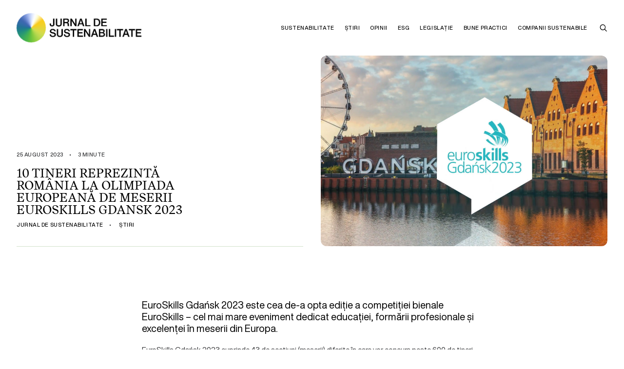

--- FILE ---
content_type: text/html; charset=UTF-8
request_url: https://jurnaldesustenabilitate.ro/10-tineri-reprezinta-romania-la-olimpiada-europeana-de-meserii-euroskills-gdansk-2023/
body_size: 25627
content:
<!DOCTYPE html>
<html class="no-touch" dir="ltr" lang="ro-RO" prefix="og: https://ogp.me/ns#" xmlns="http://www.w3.org/1999/xhtml">
<head>
<meta http-equiv="Content-Type" content="text/html; charset=UTF-8">
<meta name="viewport" content="width=device-width, initial-scale=1, maximum-scale=1">
<link rel="profile" href="http://gmpg.org/xfn/11">
<link rel="pingback" href="https://jurnaldesustenabilitate.ro/wp/xmlrpc.php">
<title>10 tineri reprezintă România la Olimpiada Europeană de Meserii EuroSkills Gdansk 2023 - Jurnal de Sustenabilitate</title>

		<!-- All in One SEO 4.8.6.1 - aioseo.com -->
	<meta name="description" content="EuroSkills Gdańsk 2023 este cea de-a opta ediție a competiției bienale EuroSkills – cel mai mare eveniment dedicat educației, formării profesionale și excelenței în meserii din Europa." />
	<meta name="robots" content="max-image-preview:large" />
	<meta name="author" content="Jurnal de Sustenabilitate"/>
	<link rel="canonical" href="https://jurnaldesustenabilitate.ro/10-tineri-reprezinta-romania-la-olimpiada-europeana-de-meserii-euroskills-gdansk-2023/" />
	<meta name="generator" content="All in One SEO (AIOSEO) 4.8.6.1" />
		<meta property="og:locale" content="ro_RO" />
		<meta property="og:site_name" content="Jurnal de Sustenabilitate - Susținem un viitor durabil!" />
		<meta property="og:type" content="article" />
		<meta property="og:title" content="10 tineri reprezintă România la Olimpiada Europeană de Meserii EuroSkills Gdansk 2023 - Jurnal de Sustenabilitate" />
		<meta property="og:description" content="EuroSkills Gdańsk 2023 este cea de-a opta ediție a competiției bienale EuroSkills – cel mai mare eveniment dedicat educației, formării profesionale și excelenței în meserii din Europa." />
		<meta property="og:url" content="https://jurnaldesustenabilitate.ro/10-tineri-reprezinta-romania-la-olimpiada-europeana-de-meserii-euroskills-gdansk-2023/" />
		<meta property="og:image" content="https://jurnaldesustenabilitate.ro/wp/wp-content/uploads/2023/08/EuroSkills-Gdansk-2023.jpg" />
		<meta property="og:image:secure_url" content="https://jurnaldesustenabilitate.ro/wp/wp-content/uploads/2023/08/EuroSkills-Gdansk-2023.jpg" />
		<meta property="og:image:width" content="1000" />
		<meta property="og:image:height" content="667" />
		<meta property="article:published_time" content="2023-08-25T12:12:20+00:00" />
		<meta property="article:modified_time" content="2023-08-25T12:12:20+00:00" />
		<meta property="article:publisher" content="https://www.facebook.com/jurnaldesustenabilitate" />
		<meta name="twitter:card" content="summary_large_image" />
		<meta name="twitter:title" content="10 tineri reprezintă România la Olimpiada Europeană de Meserii EuroSkills Gdansk 2023 - Jurnal de Sustenabilitate" />
		<meta name="twitter:description" content="EuroSkills Gdańsk 2023 este cea de-a opta ediție a competiției bienale EuroSkills – cel mai mare eveniment dedicat educației, formării profesionale și excelenței în meserii din Europa." />
		<meta name="twitter:image" content="https://jurnaldesustenabilitate.ro/wp/wp-content/uploads/2023/08/EuroSkills-Gdansk-2023.jpg" />
		<script type="application/ld+json" class="aioseo-schema">
			{"@context":"https:\/\/schema.org","@graph":[{"@type":"BlogPosting","@id":"https:\/\/jurnaldesustenabilitate.ro\/10-tineri-reprezinta-romania-la-olimpiada-europeana-de-meserii-euroskills-gdansk-2023\/#blogposting","name":"10 tineri reprezint\u0103 Rom\u00e2nia la Olimpiada European\u0103 de Meserii EuroSkills Gdansk 2023 - Jurnal de Sustenabilitate","headline":"10 tineri reprezint\u0103 Rom\u00e2nia la Olimpiada European\u0103 de Meserii EuroSkills Gdansk 2023","author":{"@id":"https:\/\/jurnaldesustenabilitate.ro\/author\/redactie\/#author"},"publisher":{"@id":"https:\/\/jurnaldesustenabilitate.ro\/#organization"},"image":{"@type":"ImageObject","url":"https:\/\/jurnaldesustenabilitate.ro\/wp\/wp-content\/uploads\/2023\/08\/EuroSkills-Gdansk-2023.jpg","width":1000,"height":667,"caption":"EuroSkills-Gdansk-2023"},"datePublished":"2023-08-25T15:12:20+03:00","dateModified":"2023-08-25T15:12:20+03:00","inLanguage":"ro-RO","mainEntityOfPage":{"@id":"https:\/\/jurnaldesustenabilitate.ro\/10-tineri-reprezinta-romania-la-olimpiada-europeana-de-meserii-euroskills-gdansk-2023\/#webpage"},"isPartOf":{"@id":"https:\/\/jurnaldesustenabilitate.ro\/10-tineri-reprezinta-romania-la-olimpiada-europeana-de-meserii-euroskills-gdansk-2023\/#webpage"},"articleSection":"\u0218tiri, formare profesionala, educatie, dezvoltare profesional\u0103, EuroSkills"},{"@type":"BreadcrumbList","@id":"https:\/\/jurnaldesustenabilitate.ro\/10-tineri-reprezinta-romania-la-olimpiada-europeana-de-meserii-euroskills-gdansk-2023\/#breadcrumblist","itemListElement":[{"@type":"ListItem","@id":"https:\/\/jurnaldesustenabilitate.ro#listItem","position":1,"name":"Prima pagin\u0103","item":"https:\/\/jurnaldesustenabilitate.ro","nextItem":{"@type":"ListItem","@id":"https:\/\/jurnaldesustenabilitate.ro\/articole\/stiri-noutati\/#listItem","name":"\u0218tiri"}},{"@type":"ListItem","@id":"https:\/\/jurnaldesustenabilitate.ro\/articole\/stiri-noutati\/#listItem","position":2,"name":"\u0218tiri","item":"https:\/\/jurnaldesustenabilitate.ro\/articole\/stiri-noutati\/","nextItem":{"@type":"ListItem","@id":"https:\/\/jurnaldesustenabilitate.ro\/10-tineri-reprezinta-romania-la-olimpiada-europeana-de-meserii-euroskills-gdansk-2023\/#listItem","name":"10 tineri reprezint\u0103 Rom\u00e2nia la Olimpiada European\u0103 de Meserii EuroSkills Gdansk 2023"},"previousItem":{"@type":"ListItem","@id":"https:\/\/jurnaldesustenabilitate.ro#listItem","name":"Prima pagin\u0103"}},{"@type":"ListItem","@id":"https:\/\/jurnaldesustenabilitate.ro\/10-tineri-reprezinta-romania-la-olimpiada-europeana-de-meserii-euroskills-gdansk-2023\/#listItem","position":3,"name":"10 tineri reprezint\u0103 Rom\u00e2nia la Olimpiada European\u0103 de Meserii EuroSkills Gdansk 2023","previousItem":{"@type":"ListItem","@id":"https:\/\/jurnaldesustenabilitate.ro\/articole\/stiri-noutati\/#listItem","name":"\u0218tiri"}}]},{"@type":"Organization","@id":"https:\/\/jurnaldesustenabilitate.ro\/#organization","name":"Jurnal de Sustenabilitate","description":"Sus\u021binem un viitor durabil!","url":"https:\/\/jurnaldesustenabilitate.ro\/","logo":{"@type":"ImageObject","url":"https:\/\/jurnaldesustenabilitate.ro\/wp\/wp-content\/uploads\/2023\/03\/SustainabilityJournal_Logos-07-scaled.jpg","@id":"https:\/\/jurnaldesustenabilitate.ro\/10-tineri-reprezinta-romania-la-olimpiada-europeana-de-meserii-euroskills-gdansk-2023\/#organizationLogo","width":2560,"height":2560,"caption":"Jurnal de Sustenabilitate"},"image":{"@id":"https:\/\/jurnaldesustenabilitate.ro\/10-tineri-reprezinta-romania-la-olimpiada-europeana-de-meserii-euroskills-gdansk-2023\/#organizationLogo"},"sameAs":["https:\/\/www.facebook.com\/jurnaldesustenabilitate","https:\/\/www.instagram.com\/jurnaldesustenabilitate\/","https:\/\/www.linkedin.com\/company\/jurnaldesustenabilitate\/about\/"]},{"@type":"Person","@id":"https:\/\/jurnaldesustenabilitate.ro\/author\/redactie\/#author","url":"https:\/\/jurnaldesustenabilitate.ro\/author\/redactie\/","name":"Jurnal de Sustenabilitate","image":{"@type":"ImageObject","@id":"https:\/\/jurnaldesustenabilitate.ro\/10-tineri-reprezinta-romania-la-olimpiada-europeana-de-meserii-euroskills-gdansk-2023\/#authorImage","url":"https:\/\/jurnaldesustenabilitate.ro\/wp\/wp-content\/uploads\/2023\/01\/journal_wheel-96x96.jpg","width":96,"height":96,"caption":"Jurnal de Sustenabilitate"}},{"@type":"WebPage","@id":"https:\/\/jurnaldesustenabilitate.ro\/10-tineri-reprezinta-romania-la-olimpiada-europeana-de-meserii-euroskills-gdansk-2023\/#webpage","url":"https:\/\/jurnaldesustenabilitate.ro\/10-tineri-reprezinta-romania-la-olimpiada-europeana-de-meserii-euroskills-gdansk-2023\/","name":"10 tineri reprezint\u0103 Rom\u00e2nia la Olimpiada European\u0103 de Meserii EuroSkills Gdansk 2023 - Jurnal de Sustenabilitate","description":"EuroSkills Gda\u0144sk 2023 este cea de-a opta edi\u021bie a competi\u021biei bienale EuroSkills \u2013 cel mai mare eveniment dedicat educa\u021biei, form\u0103rii profesionale \u0219i excelen\u021bei \u00een meserii din Europa.","inLanguage":"ro-RO","isPartOf":{"@id":"https:\/\/jurnaldesustenabilitate.ro\/#website"},"breadcrumb":{"@id":"https:\/\/jurnaldesustenabilitate.ro\/10-tineri-reprezinta-romania-la-olimpiada-europeana-de-meserii-euroskills-gdansk-2023\/#breadcrumblist"},"author":{"@id":"https:\/\/jurnaldesustenabilitate.ro\/author\/redactie\/#author"},"creator":{"@id":"https:\/\/jurnaldesustenabilitate.ro\/author\/redactie\/#author"},"image":{"@type":"ImageObject","url":"https:\/\/jurnaldesustenabilitate.ro\/wp\/wp-content\/uploads\/2023\/08\/EuroSkills-Gdansk-2023.jpg","@id":"https:\/\/jurnaldesustenabilitate.ro\/10-tineri-reprezinta-romania-la-olimpiada-europeana-de-meserii-euroskills-gdansk-2023\/#mainImage","width":1000,"height":667,"caption":"EuroSkills-Gdansk-2023"},"primaryImageOfPage":{"@id":"https:\/\/jurnaldesustenabilitate.ro\/10-tineri-reprezinta-romania-la-olimpiada-europeana-de-meserii-euroskills-gdansk-2023\/#mainImage"},"datePublished":"2023-08-25T15:12:20+03:00","dateModified":"2023-08-25T15:12:20+03:00"},{"@type":"WebSite","@id":"https:\/\/jurnaldesustenabilitate.ro\/#website","url":"https:\/\/jurnaldesustenabilitate.ro\/","name":"Jurnal de Sustenabilitate","description":"Sus\u021binem un viitor durabil!","inLanguage":"ro-RO","publisher":{"@id":"https:\/\/jurnaldesustenabilitate.ro\/#organization"}}]}
		</script>
		<!-- All in One SEO -->

<script id="cookieyes" type="text/javascript" src="https://cdn-cookieyes.com/client_data/211b50c86f47aeb8dae74b2d/script.js"></script><link rel="alternate" type="application/rss+xml" title="Jurnal de Sustenabilitate &raquo; Flux" href="https://jurnaldesustenabilitate.ro/feed/" />
<link rel="alternate" type="application/rss+xml" title="Jurnal de Sustenabilitate &raquo; Flux comentarii" href="https://jurnaldesustenabilitate.ro/comments/feed/" />
<link rel="alternate" type="application/rss+xml" title="Flux comentarii Jurnal de Sustenabilitate &raquo; 10 tineri reprezintă România la Olimpiada Europeană de Meserii EuroSkills Gdansk 2023" href="https://jurnaldesustenabilitate.ro/10-tineri-reprezinta-romania-la-olimpiada-europeana-de-meserii-euroskills-gdansk-2023/feed/" />
<link rel="alternate" title="oEmbed (JSON)" type="application/json+oembed" href="https://jurnaldesustenabilitate.ro/wp-json/oembed/1.0/embed?url=https%3A%2F%2Fjurnaldesustenabilitate.ro%2F10-tineri-reprezinta-romania-la-olimpiada-europeana-de-meserii-euroskills-gdansk-2023%2F" />
<link rel="alternate" title="oEmbed (XML)" type="text/xml+oembed" href="https://jurnaldesustenabilitate.ro/wp-json/oembed/1.0/embed?url=https%3A%2F%2Fjurnaldesustenabilitate.ro%2F10-tineri-reprezinta-romania-la-olimpiada-europeana-de-meserii-euroskills-gdansk-2023%2F&#038;format=xml" />
<style id='wp-img-auto-sizes-contain-inline-css' type='text/css'>
img:is([sizes=auto i],[sizes^="auto," i]){contain-intrinsic-size:3000px 1500px}
/*# sourceURL=wp-img-auto-sizes-contain-inline-css */
</style>
<style id='classic-theme-styles-inline-css' type='text/css'>
/*! This file is auto-generated */
.wp-block-button__link{color:#fff;background-color:#32373c;border-radius:9999px;box-shadow:none;text-decoration:none;padding:calc(.667em + 2px) calc(1.333em + 2px);font-size:1.125em}.wp-block-file__button{background:#32373c;color:#fff;text-decoration:none}
/*# sourceURL=/wp-includes/css/classic-themes.min.css */
</style>
<link rel='stylesheet' id='menu-image-css' href='https://jurnaldesustenabilitate.ro/wp/wp-content/plugins/menu-image/includes/css/menu-image.css?ver=3.13' type='text/css' media='all' />
<link rel='stylesheet' id='dashicons-css' href='https://jurnaldesustenabilitate.ro/wp/wp-includes/css/dashicons.min.css?ver=6.9' type='text/css' media='all' />
<link rel='stylesheet' id='contact-form-7-css' href='https://jurnaldesustenabilitate.ro/wp/wp-content/plugins/contact-form-7/includes/css/styles.css?ver=6.1' type='text/css' media='all' />
<link rel='stylesheet' id='rp-public-styles-css' href='https://jurnaldesustenabilitate.ro/wp/wp-content/plugins/reading-progress-bar/public/css/rp-public.css?ver=6.9' type='text/css' media='all' />
<link rel='stylesheet' id='bsearch-style-css' href='https://jurnaldesustenabilitate.ro/wp/wp-content/plugins/better-search/includes/css/bsearch-styles.min.css?ver=4.1.2' type='text/css' media='all' />
<link rel='stylesheet' id='uncode-style-css' href='https://jurnaldesustenabilitate.ro/wp/wp-content/themes/sustainabilityjournal/library/css/style.css?ver=258014698' type='text/css' media='all' />
<style id='uncode-style-inline-css' type='text/css'>

@media (max-width: 959px) { .navbar-brand > * { height: 50px !important;}}
@media (min-width: 960px) { .limit-width { max-width: 1440px; margin: auto;}}
.menu-primary ul.menu-smart > li > a, .menu-primary ul.menu-smart li.dropdown > a, .menu-primary ul.menu-smart li.mega-menu > a, .vmenu-container ul.menu-smart > li > a, .vmenu-container ul.menu-smart li.dropdown > a { text-transform: uppercase; }
.menu-primary ul.menu-smart ul a, .vmenu-container ul.menu-smart ul a { text-transform: uppercase; }
#changer-back-color { transition: background-color 1000ms cubic-bezier(0.25, 1, 0.5, 1) !important; } #changer-back-color > div { transition: opacity 1000ms cubic-bezier(0.25, 1, 0.5, 1) !important; } body.bg-changer-init.disable-hover .main-wrapper .style-light,  body.bg-changer-init.disable-hover .main-wrapper .style-light h1,  body.bg-changer-init.disable-hover .main-wrapper .style-light h2, body.bg-changer-init.disable-hover .main-wrapper .style-light h3, body.bg-changer-init.disable-hover .main-wrapper .style-light h4, body.bg-changer-init.disable-hover .main-wrapper .style-light h5, body.bg-changer-init.disable-hover .main-wrapper .style-light h6, body.bg-changer-init.disable-hover .main-wrapper .style-light a, body.bg-changer-init.disable-hover .main-wrapper .style-dark, body.bg-changer-init.disable-hover .main-wrapper .style-dark h1, body.bg-changer-init.disable-hover .main-wrapper .style-dark h2, body.bg-changer-init.disable-hover .main-wrapper .style-dark h3, body.bg-changer-init.disable-hover .main-wrapper .style-dark h4, body.bg-changer-init.disable-hover .main-wrapper .style-dark h5, body.bg-changer-init.disable-hover .main-wrapper .style-dark h6, body.bg-changer-init.disable-hover .main-wrapper .style-dark a { transition: color 1000ms cubic-bezier(0.25, 1, 0.5, 1) !important; }
/*# sourceURL=uncode-style-inline-css */
</style>
<link rel='stylesheet' id='uncode-icons-css' href='https://jurnaldesustenabilitate.ro/wp/wp-content/themes/sustainabilityjournal/library/css/uncode-icons.css?ver=258014698' type='text/css' media='all' />
<link rel='stylesheet' id='uncode-custom-style-css' href='https://jurnaldesustenabilitate.ro/wp/wp-content/themes/sustainabilityjournal/library/css/style-custom.css?ver=258014698' type='text/css' media='all' />
<style id='uncode-custom-style-inline-css' type='text/css'>
.style-back_color-707320-bg { background:linear-gradient(to bottom , rgb(209, 225, 203) , rgb(255, 255, 255) 100%); }.btn-back_color-707320 { color:#ffffff !important; background:linear-gradient(to bottom , rgb(209, 225, 203) , rgb(255, 255, 255) 100%);border-image:linear-gradient(to bottom , rgb(209, 225, 203) , rgb(255, 255, 255) 100%);}.text-back_color-707320-color > * { color:rgb(209, 225, 203) !important; }.text-back_color-707320-color:before { color:rgb(209, 225, 203); }.text-back_color-707320-color > * { -webkit-text-fill-color:transparent !important; -webkit-background-clip:text !important; background:linear-gradient(to bottom , rgb(209, 225, 203) , rgb(255, 255, 255) 100%); }
.logo-container #main-logo:before {content:'';background:url('https://jurnaldesustenabilitate.ro/wp/wp-content/uploads/2023/01/journal_wheel.jpg');background-size:60px 60px;background-repeat:no-repeat;height:60px; width:60px;position:absolute;z-index:100000;left:0px;top:0px;border-radius:50%;border:0px solid white;-webkit-animation-name:spin;-webkit-animation-duration:4000ms;-webkit-animation-iteration-count:infinite;-webkit-animation-timing-function:linear;pointer-events:none;}a, .main-wrapper a {-webkit-transition:all 500ms ease-in-out;-moz-transition:all 500ms ease-in-out;-o-transition:all 500ms ease-in-out;transition:all 500ms ease-in-out;}strong, b {font-weight:400;font-family:'Helvetica Now Medium' !important;}table td, table th {font-weight:400;}.cky-btn-revisit-wrapper {display:none !important;}.owl-dots .owl-dot span {transform:scale(0.6);}.tmb .t-cat-over.t-cat-over-bottomleft a.tmb-term-evidence,.tmb .t-cat-over.t-cat-over-bottomleft span.tmb-term-evidence {margin:0px 5px 0px 0px;}.topbar-col {letter-spacing:0.05em;}.roller-logo .marquee-original-core:after {}:not(.tmb-overlay-text-left):not(.tmb-overlay-text-right).tmb .t-entry-visual .t-overlay-text {transform:scale(1);}.btn:not(input):not(.checkout-button):not(.btn-no-scale),.btn-link:not(input):not(.checkout-button):not(.btn-no-scale) {transform:scale(1);}.btn-lg {font-size:11px !important;}.input-underline input[type="text"], .input-underline input[type="email"], .input-underline input[type="tel"] {width:100%;}body.uncode-loaded:not(.navbar-hover) .no-header .menu-container {box-shadow:none !important;}body.uncode-loaded:not(.navbar-hover) .menu-container:not(.vmenu-container) {box-shadow:none !important;}.lines-button .lines,.lines-button .lines:before,.lines-button .lines:after {border-radius:0px;height:2px;width:18px;}.lines-button .lines:before {top:4px;}.lines-button .lines:after {top:-4px;}.lines {background:transparent !important;}.lines-button .lines:before,.lines-button .lines:after,.lines-button .lines > span {transform-origin:9px center;}.menu-smart i.fa-dropdown {display:none;}.menu-primary .menu-icons.menu-smart > li > a {padding:0px 4px 0px 4px;}.mobile-additional-icon {padding-left:12px;}.mobile-additional-icons {right:81px;}.submenu-light .menu-horizontal:not(.menu-sub-enhanced) .menu-smart ul a:hover, .submenu-light .menu-horizontal:not(.menu-sub-enhanced) .menu-smart ul a:focus {background-color:rgba(0, 0, 0, 0.0) !important;}.tmb a.tmb-term-evidence {border-radius:30px;font-size:9px !important;font-family:'Helvetica Now Medium' !important;padding:3px 9px 3px 9px;display:inline-block;text-transform:uppercase;font-weight:400;line-height:1.5;position:relative;z-index:0;margin-right:3px;}.tmb a.tmb-term-evidence.style-accent-bg {margin-right:3px;}.tmb a.tmb-term-evidence:not(.bordered-cat) {color:#000 !important;}.tmb .t-entry p.t-entry-meta span {display:block;font-weight:400;text-transform:uppercase;font-size:11px;font-family:'Helvetica Now Medium' !important;letter-spacing:0.05em;}.widget-container .tagcloud a {font-family:'Helvetica Now Medium' !important;letter-spacing:0.05em;font-size:9px !important;padding:3px 9px;display:inline-block;border:1px solid #D0E0CA !important;border-radius:30px;margin:0px 3px 9px 0px;text-transform:uppercase;font-weight:400;}.tmb-content-under.tmb .t-entry p.t-entry-author span,.tmb-content-lateral.tmb .t-entry p.t-entry-author span {font-weight:400;}.tmb .t-entry p.t-entry-author img, .tmb .t-entry p.t-table-author img {display:none;}.tmb .t-entry p.t-entry-author span.tmb-username-wrap:not(.tmb-username-wrap-block) {margin:0px 0px 0px 0px;opacity:0.5;}.wpcf7 input[type="url"],.wpcf7 input[type="email"],.wpcf7 input[type="tel"] {width:100%;}.menu-item a img, img.menu-image-title-after, img.menu-image-title-before, img.menu-image-title-above, img.menu-image-title-below , .menu-image-hover-wrapper .menu-image-title-above {max-width:55px !important;}.overlay-menu-focus {opacity:0.05;}.share-button.share-inline .social.top .social-xing {display:none !important;}.share-button.share-inline .social.top .social-pinterest {display:none !important;}.submenu-light #menu-item-1670, .submenu-light #menu-item-1671, .submenu-light #menu-item-1672, .submenu-light #menu-item-1673, .submenu-light #menu-item-1674, .submenu-light #menu-item-1675, .submenu-light #menu-item-1676, .submenu-light #menu-item-1677 {display:none;}@media (max-width:959px) {body:not(.menu-mobile-centered) .main-menu-container .menu-smart ul a:not(.cart-thumb):not(.btn) {margin-left:9px;letter-spacing:0.0em !important;}.submenu-light #menu-item-1623, .submenu-light #menu-item-1624, .submenu-light #menu-item-1625, .submenu-light #menu-item-1626, .submenu-light #menu-item-1627, .submenu-light #menu-item-1628, .submenu-light #menu-item-1629, .submenu-light #menu-item-1632 {display:none;}.submenu-light #menu-item-1670, .submenu-light #menu-item-1671, .submenu-light #menu-item-1672, .submenu-light #menu-item-1673, .submenu-light #menu-item-1674, .submenu-light #menu-item-1675, .submenu-light #menu-item-1676, .submenu-light #menu-item-1677 {display:initial;}.logo-container #main-logo:before {background-size:50px 50px;height:50px;width:50px;}}@media (min-width:960px) {body[class*=hmenu] .menu-icons i:not(.fa-dropdown),body.menu-overlay-center .menu-icons i:not(.fa-dropdown) {font-size:16px;}body[class*=hmenu-]:not(.hormenu-position-right) .navbar-nav:not(.navbar-cta) + .navbar-nav-last > *:first-child {padding:0px 0px 0px 12px;}.menu-smart > li > a {padding:0px 9px 0px 9px;}.menu-smart ul > li > a,.menu-smart ul > li > ul > li > a {letter-spacing:0.05em !important;}.menu-horizontal .menu-smart > .mega-menu .mega-menu-inner > li {text-align:center;}.menu-horizontal .menu-smart > .mega-menu .mega-menu-inner > li > a {pointer-events:initial;cursor:pointer;opacity:1;}.menu-horizontal .menu-smart > .mega-menu .mega-menu-inner > li > a:hover {opacity:0.7;}}@media (max-width:569px) {.menu-smart a,.menu-smart form.search {padding:3px 18px 3px 18px;letter-spacing:0.01em !important;width:100%;}.menu-container .logo-container {position:relative;padding:27px 18px 27px 18px !important;}.main-container .row-container .row-parent {padding-left:18px;padding-right:18px;}.main-container .row-container .single-h-padding {padding-left:18px;padding-right:18px;}.mobile-menu-button {padding:0 18px;}.single-block-padding {padding:18px;}.mobile-additional-icons {right:54px;}#masthead .overlay.overlay-search .search-container form {max-width:calc(100% - 36px);padding-top:18px;padding-bottom:18px;}}
/*# sourceURL=uncode-custom-style-inline-css */
</style>
<link rel='stylesheet' id='popup-maker-site-css' href='//jurnaldesustenabilitate.ro/wp/wp-content/uploads/pum/pum-site-styles.css?generated=1754657683&#038;ver=1.20.5' type='text/css' media='all' />
<script type="text/javascript" src="https://jurnaldesustenabilitate.ro/wp/wp-includes/js/jquery/jquery.min.js?ver=3.7.1" id="jquery-core-js"></script>
<script type="text/javascript" src="https://jurnaldesustenabilitate.ro/wp/wp-includes/js/jquery/jquery-migrate.min.js?ver=3.4.1" id="jquery-migrate-js"></script>
<script type="text/javascript" src="https://jurnaldesustenabilitate.ro/wp/wp-content/plugins/reading-progress-bar/public/js/rp-public.js?ver=6.9" id="rp-public-scripts-js"></script>
<script type="text/javascript" id="uncode-init-js-extra">
/* <![CDATA[ */
var SiteParameters = {"days":"zile","hours":"ore","minutes":"minute","seconds":"secunde","constant_scroll":"on","scroll_speed":"2","parallax_factor":"0.25","loading":"Se \u00eencarc\u0103\u2026","slide_name":"slide","slide_footer":"footer","ajax_url":"https://jurnaldesustenabilitate.ro/wp/wp-admin/admin-ajax.php","nonce_adaptive_images":"9aaa56c48d","nonce_srcset_async":"b55d6896e0","enable_debug":"","block_mobile_videos":"","is_frontend_editor":"","main_width":["1440","px"],"mobile_parallax_allowed":"","wireframes_plugin_active":"","sticky_elements":"off","lazyload_type":"","resize_quality":"90","register_metadata":"","bg_changer_time":"1000","update_wc_fragments":"1","optimize_shortpixel_image":"","custom_cursor_selector":"[href], .trigger-overlay, .owl-next, .owl-prev, .owl-dot, input[type=\"submit\"], button[type=\"submit\"], a[class^=\"ilightbox\"], .ilightbox-thumbnail, .ilightbox-prev, .ilightbox-next, .overlay-close, .unmodal-close, .qty-inset \u003E span, .share-button li, .uncode-post-titles .tmb.tmb-click-area, .btn-link, .tmb-click-row .t-inside, .lg-outer button, .lg-thumb img","mobile_parallax_animation":"","lbox_enhanced":"1","native_media_player":"","vimeoPlayerParams":"?autoplay=0","ajax_filter_key_search":"key","ajax_filter_key_unfilter":"unfilter"};
//# sourceURL=uncode-init-js-extra
/* ]]> */
</script>
<script type="text/javascript" src="https://jurnaldesustenabilitate.ro/wp/wp-content/themes/sustainabilityjournal/library/js/init.js?ver=258014698" id="uncode-init-js"></script>
<link rel="https://api.w.org/" href="https://jurnaldesustenabilitate.ro/wp-json/" /><link rel="alternate" title="JSON" type="application/json" href="https://jurnaldesustenabilitate.ro/wp-json/wp/v2/posts/3679" /><link rel="EditURI" type="application/rsd+xml" title="RSD" href="https://jurnaldesustenabilitate.ro/wp/xmlrpc.php?rsd" />
<meta name="generator" content="WordPress 6.9" />
<link rel='shortlink' href='https://jurnaldesustenabilitate.ro/?p=3679' />
<link rel="icon" href="https://jurnaldesustenabilitate.ro/wp/wp-content/uploads/2023/03/cropped-SustainabilityJournal_Logos-07-scaled-1-100x100.jpg" sizes="32x32" />
<link rel="icon" href="https://jurnaldesustenabilitate.ro/wp/wp-content/uploads/2023/03/cropped-SustainabilityJournal_Logos-07-scaled-1-200x200.jpg" sizes="192x192" />
<link rel="apple-touch-icon" href="https://jurnaldesustenabilitate.ro/wp/wp-content/uploads/2023/03/cropped-SustainabilityJournal_Logos-07-scaled-1-200x200.jpg" />
<meta name="msapplication-TileImage" content="https://jurnaldesustenabilitate.ro/wp/wp-content/uploads/2023/03/cropped-SustainabilityJournal_Logos-07-scaled-1-300x300.jpg" />
		<style type="text/css" id="wp-custom-css">
			/* Ad Center */

.wpadcenter-120x60, .wpadcenter-120x600, .wpadcenter-120x90, .wpadcenter-125x125, .wpadcenter-160x600, .wpadcenter-200x200, .wpadcenter-240x400, .wpadcenter-250x250, .wpadcenter-250x360, .wpadcenter-300x1050, .wpadcenter-300x250, .wpadcenter-300x50, .wpadcenter-300x600, .wpadcenter-320x100, .wpadcenter-320x50, .wpadcenter-336x280, .wpadcenter-468x60, .wpadcenter-580x400, .wpadcenter-728x90, .wpadcenter-930x180, .wpadcenter-970x250, .wpadcenter-970x90, .wpadcenter-980x120 {
    margin: 0px !important;
    border-radius: 12px;
}
.wpadcenter-120x60 img, .wpadcenter-120x600 img, .wpadcenter-120x90 img, .wpadcenter-125x125 img, .wpadcenter-160x600 img, .wpadcenter-200x200 img, .wpadcenter-240x400 img, .wpadcenter-250x250 img, .wpadcenter-250x360 img, .wpadcenter-300x1050 img, .wpadcenter-300x250 img, .wpadcenter-300x50 img, .wpadcenter-300x600 img, .wpadcenter-320x100 img, .wpadcenter-320x50 img, .wpadcenter-336x280 img, .wpadcenter-468x60 img, .wpadcenter-580x400 img, .wpadcenter-728x90 img, .wpadcenter-930x180 img, .wpadcenter-970x250 img, .wpadcenter-970x90 img, .wpadcenter-980x120 img {
    border-radius: 12px;
}


.advertising .text-small {
	letter-spacing: 0.05em;
	text-align: right;
	opacity: 0.5;
}

.wpadcenter-ad-inner img {
    border-radius: 12px;
}


/* Tags */

/* Vodafone */

.tmb .t-entry p.t-entry-meta .t-entry-category .style-color-e60000-bg {
	color: white !important;
}

/* reCAPTCHA */
.grecaptcha-badge {
    display: none !important;
}

.t-entry-excerpt {
	line-height: 1.4;
	padding: 5px 0;
}

.topbar-col {
	text-transform: uppercase;
}		</style>
		<noscript><style> .wpb_animate_when_almost_visible { opacity: 1; }</style></noscript>
<!-- <meta name="description" content="..."> -->

<!-- Author & Copyright -->
<meta name="dcterms.rights" content="SILKEIGHT">
<meta name="dcterms.dateCopyrighted" content="2023">

<!-- iPhone & Icon -->
<link rel="apple-touch-icon-precomposed" href="https://jurnaldesustenabilitate.ro/wp/wp-content/uploads/2023/03/SustainabilityJournal_Logos-07-scaled.jpg">
<meta name="apple-mobile-web-app-title" content="Sustainability Journal">
<meta name="apple-mobile-web-app-capable" content="yes">
<meta name="apple-mobile-web-app-status-bar-style" content="default">

<!-- Google tag (gtag.js) -->
<script async src="https://www.googletagmanager.com/gtag/js?id=G-KRKT3GZQC7"></script>
<script>
  window.dataLayer = window.dataLayer || [];
  function gtag(){dataLayer.push(arguments);}
  gtag('js', new Date());

  gtag('config', 'G-KRKT3GZQC7');
</script>

<meta name="google-site-verification" content="VEUBSAShxYmXeX4CgGfag1q2BWuMrT7NXBGLyQV_nhE" />

<body class="wp-singular post-template-default single single-post postid-3679 single-format-standard wp-theme-sustainabilityjournal  style-color-xsdn-bg group-blog hormenu-position-left megamenu-full-submenu hmenu hmenu-position-right header-full-width input-underline main-center-align menu-mobile-transparent menu-sticky-mobile mobile-parallax-not-allowed ilb-no-bounce uncode-btn-circle qw-body-scroll-disabled megamenu-side-to-side menu-sticky-fix menu-dd-search menu-dd-search-mobile menu-mobile-borders wpb-js-composer js-comp-ver-6.9.0.1 vc_responsive" data-border="0">
		<div id="vh_layout_help"></div><div class="body-borders" data-border="0"><div class="top-border body-border-shadow"></div><div class="right-border body-border-shadow"></div><div class="bottom-border body-border-shadow"></div><div class="left-border body-border-shadow"></div><div class="top-border style-light-bg"></div><div class="right-border style-light-bg"></div><div class="bottom-border style-light-bg"></div><div class="left-border style-light-bg"></div></div>	<div class="box-wrapper">
		<div class="box-container">
		<script type="text/javascript" id="initBox">UNCODE.initBox();</script>
		<div class="menu-wrapper menu-sticky menu-sticky-mobile menu-no-arrows">
													
													<header id="masthead" class="navbar menu-primary menu-light submenu-light style-light-original single-h-padding menu-with-logo">
														<div class="menu-container style-color-xsdn-bg menu-no-borders">
															<div class="row-menu">
																<div class="row-menu-inner">
																	<div id="logo-container-mobile" class="col-lg-0 logo-container middle">
																		<div id="main-logo" class="navbar-header style-light">
																			<a href="https://jurnaldesustenabilitate.ro/" class="navbar-brand" data-minheight="50"><div class="logo-image main-logo logo-skinnable" data-maxheight="60" style="height: 60px;"><img decoding="async" src="https://jurnaldesustenabilitate.ro/wp/wp-content/uploads/2023/03/SustainabilityJournal_Logo_2.png" alt="Jurnal de Sustenabilitate" width="1075" height="250" class="img-responsive" /></div></a>
																		</div>
																		<div class="mmb-container"><div class="mobile-additional-icons"><a class="desktop-hidden  mobile-search-icon trigger-overlay mobile-additional-icon" data-area="search" data-container="box-container" href="#"><span class="search-icon-container additional-icon-container"><i class="fa fa-search3"></i></span></a></div><div class="mobile-menu-button mobile-menu-button-light lines-button"><span class="lines"><span></span></span></div></div>
																	</div>
																	<div class="col-lg-12 main-menu-container middle">
																		<div class="menu-horizontal">
																			<div class="menu-horizontal-inner">
																				<div class="nav navbar-nav navbar-main navbar-nav-first"><ul id="menu-menu" class="menu-primary-inner menu-smart sm"><li id="menu-item-12" class="menu-item menu-item-type-post_type menu-item-object-page menu-item-12 menu-item-link"><a title="Sustenabilitate" href="https://jurnaldesustenabilitate.ro/sustenabilitate/">Sustenabilitate<i class="fa fa-angle-right fa-dropdown"></i></a></li>
<li id="menu-item-787" class="menu-item menu-item-type-post_type menu-item-object-page menu-item-787 menu-item-link"><a title="Știri" href="https://jurnaldesustenabilitate.ro/stiri/">Știri<i class="fa fa-angle-right fa-dropdown"></i></a></li>
<li id="menu-item-762" class="menu-item menu-item-type-post_type menu-item-object-page menu-item-762 menu-item-link"><a title="Opinii" href="https://jurnaldesustenabilitate.ro/opinii/">Opinii<i class="fa fa-angle-right fa-dropdown"></i></a></li>
<li id="menu-item-15" class="menu-item menu-item-type-taxonomy menu-item-object-category menu-item-15 menu-item-link"><a title="ESG" href="https://jurnaldesustenabilitate.ro/articole/esg/">ESG<i class="fa fa-angle-right fa-dropdown"></i></a></li>
<li id="menu-item-1715" class="menu-item menu-item-type-taxonomy menu-item-object-category menu-item-1715 menu-item-link"><a title="Legislație" href="https://jurnaldesustenabilitate.ro/articole/legislatie/">Legislație<i class="fa fa-angle-right fa-dropdown"></i></a></li>
<li id="menu-item-17" class="menu-item menu-item-type-taxonomy menu-item-object-category menu-item-17 menu-item-link"><a title="Bune Practici" href="https://jurnaldesustenabilitate.ro/articole/bune-practici/">Bune Practici<i class="fa fa-angle-right fa-dropdown"></i></a></li>
<li class="mega-menu menu-item menu-item-type-post_type menu-item-object-page menu-item-has-children"><a href="https://jurnaldesustenabilitate.ro/companii-sustenabile/">Companii Sustenabile<i class="fa fa-angle-down fa-dropdown"></i></a>
<ul role="menu" class="mega-menu-inner in-mega ">
	<li id="menu-item-1623" class="menu-item menu-item-type-taxonomy menu-item-object-category menu-item-has-children menu-item-1623 dropdown"><a title="Finanțe" href="https://jurnaldesustenabilitate.ro/articole/companii-sustenabile-in-romania/finante/" class="menu-image-title-hide menu-image-not-hovered" data-type="title"><span class="menu-image-title-hide menu-image-title">Finanțe</span><img width="415" height="532" src="https://jurnaldesustenabilitate.ro/wp/wp-content/uploads/2023/03/SustainabilityJournal_Identity_5-17-1.png" class="menu-image menu-image-title-hide" alt="Sustainability Journal. FINANȚE" decoding="async" /><i class="fa fa-angle-down fa-dropdown"></i></a>
	<ul role="menu" class="drop-menu">
		<li id="menu-item-1655" class="menu-item menu-item-type-taxonomy menu-item-object-category menu-item-1655"><a title="Finanțe" href="https://jurnaldesustenabilitate.ro/articole/companii-sustenabile-in-romania/finante/">Finanțe<i class="fa fa-angle-right fa-dropdown"></i></a></li>
	</ul>
</li>
	<li id="menu-item-1624" class="menu-item menu-item-type-taxonomy menu-item-object-category menu-item-has-children menu-item-1624 dropdown"><a title="FMCG" href="https://jurnaldesustenabilitate.ro/articole/companii-sustenabile-in-romania/fmcg/" class="menu-image-title-hide menu-image-not-hovered" data-type="title"><span class="menu-image-title-hide menu-image-title">FMCG</span><img width="414" height="532" src="https://jurnaldesustenabilitate.ro/wp/wp-content/uploads/2023/03/SustainabilityJournal_Identity_5-21.png" class="menu-image menu-image-title-hide" alt="Sustainability Journal. FMCG" decoding="async" /><i class="fa fa-angle-down fa-dropdown"></i></a>
	<ul role="menu" class="drop-menu">
		<li id="menu-item-1656" class="menu-item menu-item-type-taxonomy menu-item-object-category menu-item-1656"><a title="FMCG" href="https://jurnaldesustenabilitate.ro/articole/companii-sustenabile-in-romania/fmcg/">FMCG<i class="fa fa-angle-right fa-dropdown"></i></a></li>
	</ul>
</li>
	<li id="menu-item-1625" class="menu-item menu-item-type-taxonomy menu-item-object-category menu-item-has-children menu-item-1625 dropdown"><a title="Retail" href="https://jurnaldesustenabilitate.ro/articole/companii-sustenabile-in-romania/retail/" class="menu-image-title-hide menu-image-not-hovered" data-type="title"><span class="menu-image-title-hide menu-image-title">Retail</span><img width="414" height="532" src="https://jurnaldesustenabilitate.ro/wp/wp-content/uploads/2023/03/SustainabilityJournal_Identity_5-20.png" class="menu-image menu-image-title-hide" alt="Sustainability Journal. RETAIL" decoding="async" /><i class="fa fa-angle-down fa-dropdown"></i></a>
	<ul role="menu" class="drop-menu">
		<li id="menu-item-1658" class="menu-item menu-item-type-taxonomy menu-item-object-category menu-item-1658"><a title="Retail" href="https://jurnaldesustenabilitate.ro/articole/companii-sustenabile-in-romania/retail/">Retail<i class="fa fa-angle-right fa-dropdown"></i></a></li>
	</ul>
</li>
	<li id="menu-item-1626" class="menu-item menu-item-type-taxonomy menu-item-object-category menu-item-has-children menu-item-1626 dropdown"><a title="Servicii" href="https://jurnaldesustenabilitate.ro/articole/companii-sustenabile-in-romania/servicii/" class="menu-image-title-hide menu-image-not-hovered" data-type="title"><span class="menu-image-title-hide menu-image-title">Servicii</span><img width="414" height="533" src="https://jurnaldesustenabilitate.ro/wp/wp-content/uploads/2023/03/SustainabilityJournal_Identity_5-24.png" class="menu-image menu-image-title-hide" alt="Sustainability Journal. SERVICII" decoding="async" /><i class="fa fa-angle-down fa-dropdown"></i></a>
	<ul role="menu" class="drop-menu">
		<li id="menu-item-1660" class="menu-item menu-item-type-taxonomy menu-item-object-category menu-item-1660"><a title="Servicii" href="https://jurnaldesustenabilitate.ro/articole/companii-sustenabile-in-romania/servicii/">Servicii<i class="fa fa-angle-right fa-dropdown"></i></a></li>
	</ul>
</li>
	<li id="menu-item-1627" class="menu-item menu-item-type-taxonomy menu-item-object-category menu-item-has-children menu-item-1627 dropdown"><a title="Imobiliare" href="https://jurnaldesustenabilitate.ro/articole/companii-sustenabile-in-romania/imobiliare/" class="menu-image-title-hide menu-image-not-hovered" data-type="title"><span class="menu-image-title-hide menu-image-title">Imobiliare</span><img width="415" height="532" src="https://jurnaldesustenabilitate.ro/wp/wp-content/uploads/2023/03/SustainabilityJournal_Identity_5-22.png" class="menu-image menu-image-title-hide" alt="Sustainability Journal. IMOBILIARE" decoding="async" /><i class="fa fa-angle-down fa-dropdown"></i></a>
	<ul role="menu" class="drop-menu">
		<li id="menu-item-1662" class="menu-item menu-item-type-taxonomy menu-item-object-category menu-item-1662"><a title="Imobiliare" href="https://jurnaldesustenabilitate.ro/articole/companii-sustenabile-in-romania/imobiliare/">Imobiliare<i class="fa fa-angle-right fa-dropdown"></i></a></li>
	</ul>
</li>
	<li id="menu-item-1628" class="menu-item menu-item-type-taxonomy menu-item-object-category menu-item-has-children menu-item-1628 dropdown"><a title="Energie" href="https://jurnaldesustenabilitate.ro/articole/companii-sustenabile-in-romania/energie/" class="menu-image-title-hide menu-image-not-hovered" data-type="title"><span class="menu-image-title-hide menu-image-title">Energie</span><img width="414" height="533" src="https://jurnaldesustenabilitate.ro/wp/wp-content/uploads/2023/03/SustainabilityJournal_Identity_5-23.png" class="menu-image menu-image-title-hide" alt="Sustainability Journal. ENERGIE" decoding="async" /><i class="fa fa-angle-down fa-dropdown"></i></a>
	<ul role="menu" class="drop-menu">
		<li id="menu-item-1664" class="menu-item menu-item-type-taxonomy menu-item-object-category menu-item-1664"><a title="Energie" href="https://jurnaldesustenabilitate.ro/articole/companii-sustenabile-in-romania/energie/">Energie<i class="fa fa-angle-right fa-dropdown"></i></a></li>
	</ul>
</li>
	<li id="menu-item-1629" class="menu-item menu-item-type-taxonomy menu-item-object-category menu-item-has-children menu-item-1629 dropdown"><a title="Producție" href="https://jurnaldesustenabilitate.ro/articole/companii-sustenabile-in-romania/productie/" class="menu-image-title-hide menu-image-not-hovered" data-type="title"><span class="menu-image-title-hide menu-image-title">Producție</span><img width="414" height="532" src="https://jurnaldesustenabilitate.ro/wp/wp-content/uploads/2023/03/SustainabilityJournal_Identity_5-19.png" class="menu-image menu-image-title-hide" alt="Sustainability Journal. PRODUCȚIE" decoding="async" /><i class="fa fa-angle-down fa-dropdown"></i></a>
	<ul role="menu" class="drop-menu">
		<li id="menu-item-1666" class="menu-item menu-item-type-taxonomy menu-item-object-category menu-item-1666"><a title="Producție" href="https://jurnaldesustenabilitate.ro/articole/companii-sustenabile-in-romania/productie/">Producție<i class="fa fa-angle-right fa-dropdown"></i></a></li>
	</ul>
</li>
	<li id="menu-item-1632" class="menu-item menu-item-type-taxonomy menu-item-object-category menu-item-has-children menu-item-1632 dropdown"><a title="Tehnologie" href="https://jurnaldesustenabilitate.ro/articole/companii-sustenabile-in-romania/tehnologie/" class="menu-image-title-hide menu-image-not-hovered" data-type="title"><span class="menu-image-title-hide menu-image-title">Tehnologie</span><img width="414" height="533" src="https://jurnaldesustenabilitate.ro/wp/wp-content/uploads/2023/03/SustainabilityJournal_Identity_5-25.png" class="menu-image menu-image-title-hide" alt="Sustainability Journal. TEHNOLOGIE" decoding="async" /><i class="fa fa-angle-down fa-dropdown"></i></a>
	<ul role="menu" class="drop-menu">
		<li id="menu-item-1667" class="menu-item menu-item-type-taxonomy menu-item-object-category menu-item-1667"><a title="Tehnologie" href="https://jurnaldesustenabilitate.ro/articole/companii-sustenabile-in-romania/tehnologie/">Tehnologie<i class="fa fa-angle-right fa-dropdown"></i></a></li>
	</ul>
</li>
	<li id="menu-item-1670" class="menu-item menu-item-type-taxonomy menu-item-object-category menu-item-1670"><a title="Finanțe" href="https://jurnaldesustenabilitate.ro/articole/companii-sustenabile-in-romania/finante/">Finanțe<i class="fa fa-angle-right fa-dropdown"></i></a></li>
	<li id="menu-item-1671" class="menu-item menu-item-type-taxonomy menu-item-object-category menu-item-1671"><a title="FMCG" href="https://jurnaldesustenabilitate.ro/articole/companii-sustenabile-in-romania/fmcg/">FMCG<i class="fa fa-angle-right fa-dropdown"></i></a></li>
	<li id="menu-item-1672" class="menu-item menu-item-type-taxonomy menu-item-object-category menu-item-1672"><a title="Retail" href="https://jurnaldesustenabilitate.ro/articole/companii-sustenabile-in-romania/retail/">Retail<i class="fa fa-angle-right fa-dropdown"></i></a></li>
	<li id="menu-item-1673" class="menu-item menu-item-type-taxonomy menu-item-object-category menu-item-1673"><a title="Servicii" href="https://jurnaldesustenabilitate.ro/articole/companii-sustenabile-in-romania/servicii/">Servicii<i class="fa fa-angle-right fa-dropdown"></i></a></li>
	<li id="menu-item-1674" class="menu-item menu-item-type-taxonomy menu-item-object-category menu-item-1674"><a title="Imobiliare" href="https://jurnaldesustenabilitate.ro/articole/companii-sustenabile-in-romania/imobiliare/">Imobiliare<i class="fa fa-angle-right fa-dropdown"></i></a></li>
	<li id="menu-item-1675" class="menu-item menu-item-type-taxonomy menu-item-object-category menu-item-1675"><a title="Energie" href="https://jurnaldesustenabilitate.ro/articole/companii-sustenabile-in-romania/energie/">Energie<i class="fa fa-angle-right fa-dropdown"></i></a></li>
	<li id="menu-item-1676" class="menu-item menu-item-type-taxonomy menu-item-object-category menu-item-1676"><a title="Producție" href="https://jurnaldesustenabilitate.ro/articole/companii-sustenabile-in-romania/productie/">Producție<i class="fa fa-angle-right fa-dropdown"></i></a></li>
	<li id="menu-item-1677" class="menu-item menu-item-type-taxonomy menu-item-object-category menu-item-1677"><a title="Tehnologie" href="https://jurnaldesustenabilitate.ro/articole/companii-sustenabile-in-romania/tehnologie/">Tehnologie<i class="fa fa-angle-right fa-dropdown"></i></a></li>
</ul>
</li>
</ul></div><div class="nav navbar-nav navbar-nav-last"><ul class="menu-smart sm menu-icons"><li class="menu-item-link search-icon style-light dropdown mobile-hidden tablet-hidden"><a href="#" class="trigger-overlay search-icon" data-area="search" data-container="box-container">
													<i class="fa fa-search3"></i><span class="desktop-hidden"><span>Caută</span></span><i class="fa fa-angle-down fa-dropdown desktop-hidden"></i>
													</a></li></ul></div></div>
																		</div>
																	</div>
																</div>
															</div><div class="overlay overlay-search style-light " data-area="search" data-container="box-container">
					<div class="overlay-search-wrapper">
						<div class="search-container">
							<div class="mmb-container"><div class="menu-close-search menu-close-dd mobile-menu-button menu-button-offcanvas mobile-menu-button-dark lines-button overlay-close close" data-area="search" data-container="box-container"><span class="lines lines-dropdown"></span></div></div><form action="https://jurnaldesustenabilitate.ro/" method="get">
	<div class="search-container-inner">
		<input type="search" class="search-field form-fluid no-livesearch" placeholder="Caută…" value="" name="s" title="Caută după:">
		<i class="fa fa-search3"></i>

			</div>
</form>
</div>
					</div>
				</div></div>
													</header>
												</div>			<script type="text/javascript" id="fixMenuHeight">UNCODE.fixMenuHeight();</script>
			<div class="main-wrapper">
				<div class="main-container">
					<div class="page-wrapper">
						<div class="sections-container">
<div id="page-header"><div class="header-wrapper header-uncode-block">
									<div data-parent="true" class="vc_row row-container" id="row-unique-7"><div class="row no-top-padding no-bottom-padding single-h-padding full-width row-parent row-header"><div class="wpb_row row-inner"><div class="wpb_column pos-bottom pos-center align_left column_parent col-lg-4 col-md-50 one-internal-gutter"><div class="uncol style-light"  ><div class="uncoltable"><div class="uncell no-block-padding" ><div class="uncont"><div class="empty-space empty-double" ><span class="empty-space-inner"></span></div>
<div class="uncode-info-box  font-121259 alpha-anim animate_when_almost_visible h5 fontspace-153830-005 text-uppercase" data-delay="100" data-speed="500"><span class="date-info">25 august 2023</span><span class="uncode-ib-separator uncode-ib-separator-symbol">&bull;</span>3 Minute</div><div class="empty-space empty-half" ><span class="empty-space-inner"></span></div>
<div class="vc_custom_heading_wrap tablet-hidden mobile-hidden"><div class="heading-text el-text alpha-anim animate_when_almost_visible" data-delay="200" data-speed="500"><h1 class="font-220961 h2 fontheight-972250-10 fontspace-811028-000 text-uppercase" ><span>10 tineri reprezintă România la Olimpiada Europeană de Meserii EuroSkills Gdansk 2023</span></h1></div><div class="clear"></div></div><div class="vc_custom_heading_wrap desktop-hidden"><div class="heading-text el-text alpha-anim animate_when_almost_visible" data-delay="200" data-speed="500"><h1 class="font-220961 h3 fontheight-972250-10 fontspace-811028-000 text-uppercase" ><span>10 tineri reprezintă România la Olimpiada Europeană de Meserii EuroSkills Gdansk 2023</span></h1></div><div class="clear"></div></div><div class="empty-space empty-quart" ><span class="empty-space-inner"></span></div>
<div class="uncode-info-box  font-121259 alpha-anim animate_when_almost_visible h5 fontheight-146007-14 fontspace-153830-005 text-uppercase" data-delay="600" data-speed="500"><span class="author-wrap"><span class="author-info"> <a href="https://jurnaldesustenabilitate.ro/author/redactie/">Jurnal de Sustenabilitate</a></span></span><span class="uncode-ib-separator uncode-ib-separator-symbol">&bull;</span><span class="category-info"> <a href="https://jurnaldesustenabilitate.ro/articole/stiri-noutati/" title="Vizualizează toate mesajele în Știri" class="">Știri</a></span></div><div class="empty-space empty-single" ><span class="empty-space-inner"></span></div>
<div class="divider-wrapper  alpha-anim animate_when_almost_visible desktop-hidden tablet-hidden" data-delay="700" data-speed="600" >
    <hr class="border-color-D1E1CB-color separator-no-padding"  style="width: 100;border-top-width: 1;" />
</div>
</div></div></div></div></div><div class="wpb_column pos-top pos-center align_left column_parent col-lg-2 tablet-hidden mobile-hidden single-internal-gutter"><div class="uncol style-light"  ><div class="uncoltable"><div class="uncell no-block-padding" ><div class="uncont"></div></div></div></div></div><div class="wpb_column pos-bottom pos-center align_left column_parent col-lg-6 col-md-50 no-internal-gutter"><div class="uncol style-light"  ><div class="uncoltable"><div class="uncell no-block-padding" ><div class="uncont"><div class="uncode-single-media  text-left animate_when_almost_visible alpha-anim" data-delay="300" data-speed="500"><div class="single-wrapper" style="max-width: 100%;"><div class="tmb tmb-light  img-round img-round-lg tmb-img-ratio tmb-media-first tmb-media-last tmb-content-overlay tmb-no-bg"><div class="t-inside"><div class="t-entry-visual"><div class="t-entry-visual-tc"><div class="uncode-single-media-wrapper img-round img-round-lg"><div class="dummy" style="padding-top: 66.7%;"></div><img decoding="async" class="wp-image-3680" src="https://jurnaldesustenabilitate.ro/wp/wp-content/uploads/2023/08/EuroSkills-Gdansk-2023.jpg" width="1000" height="667" alt="EuroSkills-Gdansk-2023" srcset="https://jurnaldesustenabilitate.ro/wp/wp-content/uploads/2023/08/EuroSkills-Gdansk-2023.jpg 1000w, https://jurnaldesustenabilitate.ro/wp/wp-content/uploads/2023/08/EuroSkills-Gdansk-2023-768x512.jpg 768w, https://jurnaldesustenabilitate.ro/wp/wp-content/uploads/2023/08/EuroSkills-Gdansk-2023-350x233.jpg 350w, https://jurnaldesustenabilitate.ro/wp/wp-content/uploads/2023/08/EuroSkills-Gdansk-2023-100x67.jpg 100w, https://jurnaldesustenabilitate.ro/wp/wp-content/uploads/2023/08/EuroSkills-Gdansk-2023-200x133.jpg 200w, https://jurnaldesustenabilitate.ro/wp/wp-content/uploads/2023/08/EuroSkills-Gdansk-2023-300x200.jpg 300w" sizes="(max-width: 1000px) 100vw, 1000px" /></div>
					</div>
				</div></div></div></div></div></div></div></div></div></div><script id="script-row-unique-7" data-row="script-row-unique-7" type="text/javascript" class="vc_controls">UNCODE.initRow(document.getElementById("row-unique-7"));</script></div></div></div><div data-parent="true" class="vc_row row-container mobile-hidden" id="row-unique-8"><div class="row no-top-padding single-bottom-padding single-h-padding full-width row-parent row-header"><div class="wpb_row row-inner"><div class="wpb_column pos-top pos-center align_left column_parent col-lg-6 col-md-50 half-internal-gutter"><div class="uncol style-light"  ><div class="uncoltable"><div class="uncell no-block-padding" ><div class="uncont"><div class="divider-wrapper  alpha-anim animate_when_almost_visible" data-delay="700" data-speed="600" >
    <hr class="border-color-D1E1CB-color separator-no-padding"  style="width: 100;border-top-width: 1;" />
</div>
</div></div></div></div></div><div class="wpb_column pos-top pos-center align_left column_parent col-lg-6 col-md-50 single-internal-gutter"><div class="uncol style-light"  ><div class="uncoltable"><div class="uncell no-block-padding" ><div class="uncont"></div></div></div></div></div><script id="script-row-unique-8" data-row="script-row-unique-8" type="text/javascript" class="vc_controls">UNCODE.initRow(document.getElementById("row-unique-8"));</script></div></div></div></div></div><script type="text/javascript">UNCODE.initHeader();</script><article id="post-3679" class="page-body style-light-bg post-3679 post type-post status-publish format-standard has-post-thumbnail hentry category-stiri-noutati tag-formare-profesionala tag-educatie tag-dezvoltare-profesionala tag-euroskills">
          <div class="post-wrapper">
          	<div class="post-body"><div class="post-content un-no-sidebar-layout" style="max-width: 60%; margin: auto;"><div class="row-container">
		  					<div class="row row-parent style-light double-top-padding double-bottom-padding">
									<h3>EuroSkills Gdańsk 2023 este cea de-a opta ediție a competiției bienale EuroSkills – cel mai mare eveniment dedicat educației, formării profesionale și excelenței în meserii din Europa.</h3>
<p>EuroSkills Gdańsk 2023 cuprinde 43 de secțiuni (meserii) diferite în care vor concura peste 600 de tineri profesioniști, elevi și studenți cu vârsta sub 25 de ani, din 32 de țări. Mai mult, sunt așteptați să participe aproximativ 100.000 de vizitatori din Polonia și alte țări europene.</p>
<p>La EuroSkills, competitorii trebuie să demonstreze competențele tehnice și transversale din domeniile în care s-au pregătit să profeseze. Probele de concurs sunt exclusiv practice și se întind pe durata a 3 zile. Acestea sunt inspirate din industrie, reflectă standardele internaționale din domeniu și sunt propuse de profesioniști și companii. Soluționarea probelor de concurs necesită cunoștințe și abilități tehnice complexe pe care tinerii le-au dobândit pe parcursul pregătirii lor.</p>
<p>La ediția de anul acesta, România va fi reprezentată astfel:<br />
<strong>Mecatronică</strong>: Mihai-Cristian Cosma și Adrian Corboș de la Universitatea Transilvania din Brașov<br />
<strong>Integrare Roboți Industriali</strong>: Jozsue Kantor și Gyork-Attila Krasznai de la Universitatea Tehnică din Cluj-Napoca<br />
<strong>Proiectare Asistată de Calculator</strong>: Alexandru Heni de la Colegiul Spiru Haret din Ploiești<br />
<strong>Design Grafic</strong>: Flaviu Nicolae Bogdan de la Universitatea de Artă și Design din Cluj-Napoca<br />
<strong>Dezvoltare Web</strong>: Cătălin Tișcă de la Colegiul Național de Informatică Grigore Moisil din Brașov<br />
<strong>Coafură și Frizerie (Hairdressing)</strong>: Bianca Elena Rădună de la Colegiul UCECOM Spiru Haret din București<br />
<strong>Tehnologia Modei</strong>: Naomi-Lavinia Cărăbaș de la Liceul Tehnologic Valeriu Braniște din Lugoj și Marina-Elena Huza de la Colegiul Tehnic Mihai Băcescu din Fălticeni</p>
<p>Înscrierea în competiție a unui competitor, respectiv a unei echipe, presupune și înscrierea unui expert. La ediția de anul acesta, experții din partea României sunt:<br />
<strong>Mecatronică</strong>: Prof. Univ. Dr. Ing. Luciana Cristea de la Universitatea Transilvania din Brașov<br />
<strong>Integrare Roboți Industriali</strong>: Ing. Vlad-Mihai Feneșan de la FANUC Automation România<br />
<strong>Proiectare Asistată de Calculator</strong>: Ing. Gheorghe Cazan de la Autodesk | Hofag Engineering<br />
<strong>Design Grafic</strong>: Lect. Univ. Dr. Iuliu Duma de la Universitatea de Artă și Design din Cluj-Napoca<br />
<strong>Dezvoltare Web</strong>: Ing. Alexandru Podariu, Head of IT &amp; Graphic Departament la Biomimicry<br />
<strong>Coafură și Frizerie (Hairdressing): </strong>Costel Vîlcu de la Keune Romania<br />
<strong>Tehnologia Modei:</strong> Anca-Doina Teușan-Botea de la Liceul Tehnologic Valeriu Braniște din Lugoj</p>
<p>EuroSkills 2023 se desfășoară în Gdansk, Polonia, în perioada 5-9 septembrie 2023, iar vizitatorii beneficiază de acces gratuit, în baza unei înregistrări preliminare, la ceremoniile de deschidere și de premiere, precum și în spațiul de competiție în zilele de derulare a probelor de concurs.</p>
<div class="post-tag-share-container flex-left"><div class="widget-container post-tag-container uncont text-left"><div class="tagcloud"><a href="https://jurnaldesustenabilitate.ro/eticheta/dezvoltare-profesionala/" class="tag-cloud-link tag-link-482 tag-link-position-1" style="font-size: 11px;">dezvoltare profesională</a>
<a href="https://jurnaldesustenabilitate.ro/eticheta/educatie/" class="tag-cloud-link tag-link-228 tag-link-position-2" style="font-size: 11px;">educatie</a>
<a href="https://jurnaldesustenabilitate.ro/eticheta/euroskills/" class="tag-cloud-link tag-link-1102 tag-link-position-3" style="font-size: 11px;">EuroSkills</a>
<a href="https://jurnaldesustenabilitate.ro/eticheta/formare-profesionala/" class="tag-cloud-link tag-link-1103 tag-link-position-4" style="font-size: 11px;">formare profesionala</a></div></div></div>
								</div>
							</div></div><div class="post-after row-container"><div data-parent="true" class="vc_row row-container" id="row-unique-10"><div class="row full-width row-parent"><div class="wpb_row row-inner"><div class="wpb_column pos-top pos-center align_left column_parent col-lg-12 single-internal-gutter"><div class="uncol style-light"  ><div class="uncoltable"><div class="uncell no-block-padding" ><div class="uncont"><div class="divider-wrapper "  >
    <hr class="border-color-D1E1CB-color separator-no-padding"  style="width: 100;border-top-width: 1;" />
</div>
</div></div></div></div></div><script id="script-row-unique-10" data-row="script-row-unique-10" type="text/javascript" class="vc_controls">UNCODE.initRow(document.getElementById("row-unique-10"));</script></div></div></div><div data-parent="true" class="vc_row row-container mobile-hidden" id="row-unique-11"><div class="row col-no-gutter no-top-padding single-bottom-padding no-h-padding full-width row-parent"><div class="wpb_row row-inner"><div class="wpb_column pos-top pos-center align_left align_left_mobile column_parent col-lg-12 no-internal-gutter"><div class="uncol style-light"  ><div class="uncoltable"><div class="uncell" ><div class="uncont no-block-padding col-custom-width" style="max-width:60%;"><div class="uncode-wrapper uncode-share" ><div class="share-button share-buttons share-inline only-icon" data-url=""></div></div></div></div></div></div></div><script id="script-row-unique-11" data-row="script-row-unique-11" type="text/javascript" class="vc_controls">UNCODE.initRow(document.getElementById("row-unique-11"));</script></div></div></div><div data-parent="true" class="vc_row row-container desktop-hidden tablet-hidden" id="row-unique-12"><div class="row col-no-gutter no-top-padding single-bottom-padding single-h-padding full-width row-parent"><div class="wpb_row row-inner"><div class="wpb_column pos-top pos-center align_left align_left_mobile column_parent col-lg-12 no-internal-gutter"><div class="uncol style-light"  ><div class="uncoltable"><div class="uncell" ><div class="uncont no-block-padding col-custom-width" style="max-width:60%;"><div class="uncode-wrapper uncode-share" ><div class="share-button share-buttons share-inline only-icon" data-url=""></div></div></div></div></div></div></div><script id="script-row-unique-12" data-row="script-row-unique-12" type="text/javascript" class="vc_controls">UNCODE.initRow(document.getElementById("row-unique-12"));</script></div></div></div><div data-parent="true" class="vc_row row-container desktop-hidden tablet-hidden mobile-hidden" id="row-unique-13"><div class="row col-no-gutter no-top-padding single-bottom-padding single-h-padding limit-width row-parent"><div class="wpb_row row-inner"><div class="wpb_column pos-top pos-center align_left column_parent col-lg-6 mobile-hidden col-md-50 no-internal-gutter"><div class="uncol style-light"  ><div class="uncoltable"><div class="uncell no-block-padding" ><div class="uncont"><div class="author-profile el-author-profile author-profile-box-left  has-thumb" ><div class="uncode-avatar-wrapper single-media uncode-single-media" style="width: 65px"><div class="single-wrapper" style="max-width: 65px"><div class="uncode-single-media-wrapper single-advanced"><div class="tmb  img-circle tmb-media-first tmb-light tmb-img-ratio tmb-content-under tmb-media-last tmb-no-bg" ><div class="t-inside" ><div class="t-entry-visual"><div class="t-entry-visual-tc"><div class="t-entry-visual-cont"><div class="dummy" style="padding-top: 100%;"></div><div class="t-entry-visual-overlay"><div class="t-entry-visual-overlay-in " style="opacity: 0;"></div></div><img alt='Jurnal de Sustenabilitate' src='https://jurnaldesustenabilitate.ro/wp/wp-content/uploads/2023/01/journal_wheel-130x130.jpg' srcset='https://jurnaldesustenabilitate.ro/wp/wp-content/uploads/2023/01/journal_wheel-260x260.jpg 2x' class='avatar avatar-130 photo' height='130' width='130' loading='lazy' decoding='async'/></div>
					</div>
				</div></div></div></div></div></div><div class="author-profile-content"><h5 class="font-121259 h5 fontspace-153830-005 text-color-084436-color text-uppercase"><a href="https://jurnaldesustenabilitate.ro/author/redactie/"  title="Jurnal de Sustenabilitate post page" target="_self"><span>Jurnal de Sustenabilitate</span></a></h5><div class="author-profile-bio text-top-reduced"><p>Publicația care se concentrează pe dezvoltarea durabilă a mediului de afaceri din România.</p>
</div></div></div></div></div></div></div></div><div class="wpb_column pos-top pos-center align_right align_left_mobile column_parent col-lg-6 col-md-50 no-internal-gutter"><div class="uncol style-light"  ><div class="uncoltable"><div class="uncell no-block-padding" ><div class="uncont"><div class="uncode-wrapper uncode-share" ><div class="share-button share-buttons share-inline only-icon" data-url=""></div></div></div></div></div></div></div><script id="script-row-unique-13" data-row="script-row-unique-13" type="text/javascript" class="vc_controls">UNCODE.initRow(document.getElementById("row-unique-13"));</script></div></div></div></div><div class="post-after row-container"><div data-parent="true" class="vc_row style-back_color-707320-bg row-container" id="row-unique-14"><div class="row full-width row-parent"><div class="wpb_row row-inner"><div class="wpb_column pos-top pos-center align_center column_parent col-lg-12 single-internal-gutter"><div class="uncol style-light"  ><div class="uncoltable"><div class="uncell no-block-padding" ><div class="uncont"><div class="vc_custom_heading_wrap "><div class="heading-text el-text" ><p class="font-121259 h5 fontspace-153830-005 text-uppercase" ><span>articole recomandate</span></p></div><div class="clear"></div></div><div class="owl-carousel-wrapper carousel-overflow-visible carousel-animation-first" >
					<div class="owl-carousel-container owl-carousel-loading single-gutter">						<div id="index-181981" class="owl-carousel owl-element owl-height-equal owl-dots-outside owl-dots-single-block-padding owl-dots-align-center" data-loop="true" data-dots="true" data-dotsmobile="true" data-navmobile="false" data-navspeed="1000" data-autoplay="true" data-timeout="5000" data-stagepadding="0" data-lg="3" data-md="2" data-sm="1" data-vp-height="false">			<div class="tmb tmb-carousel atc-typography-inherit tmb-iso-h33 tmb-round img-round-lg tmb-light tmb-overlay-text-anim tmb-overlay-showed tmb-content-left tmb-image-anim tmb-all-hover  grid-cat-971 tmb-no-double-tap tmb-id-11885 tmb-img-ratio tmb-content-under tmb-media-first" ><div class="t-inside style-color-xsdn-bg animate_when_almost_visible alpha-anim" ><div class="t-entry-visual"><div class="t-entry-visual-tc"><div class="t-entry-visual-cont"><div class="dummy" style="padding-top: 66.7%;"></div><a tabindex="-1" href="https://jurnaldesustenabilitate.ro/studiu-ase-impactul-sgr-in-economia-romaniei-a-atins-149-miliarde-lei-in-2024/" class="pushed" target="_self" data-lb-index="0"><div class="t-entry-visual-overlay"><div class="t-entry-visual-overlay-in style-color-084436-bg" style="opacity: 0.03;"></div></div><img decoding="async" class="wp-image-11888" src="https://jurnaldesustenabilitate.ro/wp/wp-content/uploads/2025/12/Studiu-socio-economic-ASE-Impactul-SGR-in-economia-Romaniei-2024.jpg" width="1000" height="667" alt="Studiu socio-economic ASE - Impactul SGR în economia României 2024" srcset="https://jurnaldesustenabilitate.ro/wp/wp-content/uploads/2025/12/Studiu-socio-economic-ASE-Impactul-SGR-in-economia-Romaniei-2024.jpg 1000w, https://jurnaldesustenabilitate.ro/wp/wp-content/uploads/2025/12/Studiu-socio-economic-ASE-Impactul-SGR-in-economia-Romaniei-2024-768x512.jpg 768w, https://jurnaldesustenabilitate.ro/wp/wp-content/uploads/2025/12/Studiu-socio-economic-ASE-Impactul-SGR-in-economia-Romaniei-2024-350x233.jpg 350w, https://jurnaldesustenabilitate.ro/wp/wp-content/uploads/2025/12/Studiu-socio-economic-ASE-Impactul-SGR-in-economia-Romaniei-2024-100x67.jpg 100w, https://jurnaldesustenabilitate.ro/wp/wp-content/uploads/2025/12/Studiu-socio-economic-ASE-Impactul-SGR-in-economia-Romaniei-2024-200x133.jpg 200w, https://jurnaldesustenabilitate.ro/wp/wp-content/uploads/2025/12/Studiu-socio-economic-ASE-Impactul-SGR-in-economia-Romaniei-2024-300x200.jpg 300w" sizes="(max-width: 1000px) 100vw, 1000px" /></a></div>
					</div>
				</div><div class="t-entry-text">
									<div class="t-entry-text-tc half-block-padding"><div class="t-entry"><p class="t-entry-meta"><span class="t-entry-category t-entry-tax"><a class="style-color-D0E3F0-bg tmb-term-evidence font-ui" href="https://jurnaldesustenabilitate.ro/articole/stiri-noutati/">Știri</a></span></p><div class="spacer spacer-one half-space"></div><h3 class="t-entry-title font-722373 h3 title-scale"><a href="https://jurnaldesustenabilitate.ro/studiu-ase-impactul-sgr-in-economia-romaniei-a-atins-149-miliarde-lei-in-2024/" target="_self">Studiu ASE: Impactul SGR în economia României a atins 1,49 miliarde lei în 2024</a></h3><div class="spacer spacer-two half-space"></div><p class="t-entry-meta"><span class="t-entry-date">5 decembrie 2025</span></p></div></div>
							</div></div></div><div class="tmb tmb-carousel atc-typography-inherit tmb-iso-h33 tmb-round img-round-lg tmb-light tmb-overlay-text-anim tmb-overlay-showed tmb-content-left tmb-image-anim tmb-all-hover  grid-cat-971 tmb-no-double-tap tmb-id-11882 tmb-img-ratio tmb-content-under tmb-media-first" ><div class="t-inside style-color-xsdn-bg animate_when_almost_visible alpha-anim" ><div class="t-entry-visual"><div class="t-entry-visual-tc"><div class="t-entry-visual-cont"><div class="dummy" style="padding-top: 66.7%;"></div><a tabindex="-1" href="https://jurnaldesustenabilitate.ro/basf-si-exxonmobil-colaboreaza-pentru-dezvoltarea-hidrogenului-cu-emisii-reduse/" class="pushed" target="_self" data-lb-index="1"><div class="t-entry-visual-overlay"><div class="t-entry-visual-overlay-in style-color-084436-bg" style="opacity: 0.03;"></div></div><img decoding="async" class="wp-image-11883" src="https://jurnaldesustenabilitate.ro/wp/wp-content/uploads/2025/12/BASF-Ludwigshafen-piroliza-metanului-hidrogen-verde.jpg" width="1000" height="667" alt="BASF Ludwigshafen piroliza metanului hidrogen verde" srcset="https://jurnaldesustenabilitate.ro/wp/wp-content/uploads/2025/12/BASF-Ludwigshafen-piroliza-metanului-hidrogen-verde.jpg 1000w, https://jurnaldesustenabilitate.ro/wp/wp-content/uploads/2025/12/BASF-Ludwigshafen-piroliza-metanului-hidrogen-verde-768x512.jpg 768w, https://jurnaldesustenabilitate.ro/wp/wp-content/uploads/2025/12/BASF-Ludwigshafen-piroliza-metanului-hidrogen-verde-350x233.jpg 350w, https://jurnaldesustenabilitate.ro/wp/wp-content/uploads/2025/12/BASF-Ludwigshafen-piroliza-metanului-hidrogen-verde-100x67.jpg 100w, https://jurnaldesustenabilitate.ro/wp/wp-content/uploads/2025/12/BASF-Ludwigshafen-piroliza-metanului-hidrogen-verde-200x133.jpg 200w, https://jurnaldesustenabilitate.ro/wp/wp-content/uploads/2025/12/BASF-Ludwigshafen-piroliza-metanului-hidrogen-verde-300x200.jpg 300w" sizes="(max-width: 1000px) 100vw, 1000px" /></a></div>
					</div>
				</div><div class="t-entry-text">
									<div class="t-entry-text-tc half-block-padding"><div class="t-entry"><p class="t-entry-meta"><span class="t-entry-category t-entry-tax"><a class="style-color-D0E3F0-bg tmb-term-evidence font-ui" href="https://jurnaldesustenabilitate.ro/articole/stiri-noutati/">Știri</a></span></p><div class="spacer spacer-one half-space"></div><h3 class="t-entry-title font-722373 h3 title-scale"><a href="https://jurnaldesustenabilitate.ro/basf-si-exxonmobil-colaboreaza-pentru-dezvoltarea-hidrogenului-cu-emisii-reduse/" target="_self">BASF și ExxonMobil colaborează pentru dezvoltarea hidrogenului cu emisii reduse</a></h3><div class="spacer spacer-two half-space"></div><p class="t-entry-meta"><span class="t-entry-date">5 decembrie 2025</span></p></div></div>
							</div></div></div><div class="tmb tmb-carousel atc-typography-inherit tmb-iso-h33 tmb-round img-round-lg tmb-light tmb-overlay-text-anim tmb-overlay-showed tmb-content-left tmb-image-anim tmb-all-hover  grid-cat-971 tmb-no-double-tap tmb-id-11879 tmb-img-ratio tmb-content-under tmb-media-first" ><div class="t-inside style-color-xsdn-bg animate_when_almost_visible alpha-anim" ><div class="t-entry-visual"><div class="t-entry-visual-tc"><div class="t-entry-visual-cont"><div class="dummy" style="padding-top: 66.7%;"></div><a tabindex="-1" href="https://jurnaldesustenabilitate.ro/mol-si-fundatia-pentru-comunitate-lanseaza-o-noua-editie-permis-pentru-viitor/" class="pushed" target="_self" data-lb-index="2"><div class="t-entry-visual-overlay"><div class="t-entry-visual-overlay-in style-color-084436-bg" style="opacity: 0.03;"></div></div><img decoding="async" class="wp-image-11880" src="https://jurnaldesustenabilitate.ro/wp/wp-content/uploads/2025/12/Permis-pentru-viitor-2025-2026-mol-Fundatia-Pentru-Comunitate.jpg" width="1000" height="667" alt="Permis pentru viitor 2025 2026 mol Fundația Pentru Comunitate" srcset="https://jurnaldesustenabilitate.ro/wp/wp-content/uploads/2025/12/Permis-pentru-viitor-2025-2026-mol-Fundatia-Pentru-Comunitate.jpg 1000w, https://jurnaldesustenabilitate.ro/wp/wp-content/uploads/2025/12/Permis-pentru-viitor-2025-2026-mol-Fundatia-Pentru-Comunitate-768x512.jpg 768w, https://jurnaldesustenabilitate.ro/wp/wp-content/uploads/2025/12/Permis-pentru-viitor-2025-2026-mol-Fundatia-Pentru-Comunitate-350x233.jpg 350w, https://jurnaldesustenabilitate.ro/wp/wp-content/uploads/2025/12/Permis-pentru-viitor-2025-2026-mol-Fundatia-Pentru-Comunitate-100x67.jpg 100w, https://jurnaldesustenabilitate.ro/wp/wp-content/uploads/2025/12/Permis-pentru-viitor-2025-2026-mol-Fundatia-Pentru-Comunitate-200x133.jpg 200w, https://jurnaldesustenabilitate.ro/wp/wp-content/uploads/2025/12/Permis-pentru-viitor-2025-2026-mol-Fundatia-Pentru-Comunitate-300x200.jpg 300w" sizes="(max-width: 1000px) 100vw, 1000px" /></a></div>
					</div>
				</div><div class="t-entry-text">
									<div class="t-entry-text-tc half-block-padding"><div class="t-entry"><p class="t-entry-meta"><span class="t-entry-category t-entry-tax"><a class="style-color-D0E3F0-bg tmb-term-evidence font-ui" href="https://jurnaldesustenabilitate.ro/articole/stiri-noutati/">Știri</a></span></p><div class="spacer spacer-one half-space"></div><h3 class="t-entry-title font-722373 h3 title-scale"><a href="https://jurnaldesustenabilitate.ro/mol-si-fundatia-pentru-comunitate-lanseaza-o-noua-editie-permis-pentru-viitor/" target="_self">MOL și Fundația Pentru Comunitate lansează o nouă ediție „Permis pentru viitor”</a></h3><div class="spacer spacer-two half-space"></div><p class="t-entry-meta"><span class="t-entry-date">5 decembrie 2025</span></p></div></div>
							</div></div></div><div class="tmb tmb-carousel atc-typography-inherit tmb-iso-h33 tmb-round img-round-lg tmb-light tmb-overlay-text-anim tmb-overlay-showed tmb-content-left tmb-image-anim tmb-all-hover  grid-cat-971 tmb-no-double-tap tmb-id-11876 tmb-img-ratio tmb-content-under tmb-media-first" ><div class="t-inside style-color-xsdn-bg animate_when_almost_visible alpha-anim" ><div class="t-entry-visual"><div class="t-entry-visual-tc"><div class="t-entry-visual-cont"><div class="dummy" style="padding-top: 66.7%;"></div><a tabindex="-1" href="https://jurnaldesustenabilitate.ro/numarul-clientilor-care-folosesc-decathlon-buy-back-a-crescut-cu-30-in-2025/" class="pushed" target="_self" data-lb-index="3"><div class="t-entry-visual-overlay"><div class="t-entry-visual-overlay-in style-color-084436-bg" style="opacity: 0.03;"></div></div><img decoding="async" class="wp-image-11877" src="https://jurnaldesustenabilitate.ro/wp/wp-content/uploads/2025/12/Decathlon-ski-2025-2026.jpg" width="1000" height="667" alt="Decathlon ski 2025 2026" srcset="https://jurnaldesustenabilitate.ro/wp/wp-content/uploads/2025/12/Decathlon-ski-2025-2026.jpg 1000w, https://jurnaldesustenabilitate.ro/wp/wp-content/uploads/2025/12/Decathlon-ski-2025-2026-768x512.jpg 768w, https://jurnaldesustenabilitate.ro/wp/wp-content/uploads/2025/12/Decathlon-ski-2025-2026-350x233.jpg 350w, https://jurnaldesustenabilitate.ro/wp/wp-content/uploads/2025/12/Decathlon-ski-2025-2026-100x67.jpg 100w, https://jurnaldesustenabilitate.ro/wp/wp-content/uploads/2025/12/Decathlon-ski-2025-2026-200x133.jpg 200w, https://jurnaldesustenabilitate.ro/wp/wp-content/uploads/2025/12/Decathlon-ski-2025-2026-300x200.jpg 300w" sizes="(max-width: 1000px) 100vw, 1000px" /></a></div>
					</div>
				</div><div class="t-entry-text">
									<div class="t-entry-text-tc half-block-padding"><div class="t-entry"><p class="t-entry-meta"><span class="t-entry-category t-entry-tax"><a class="style-color-D0E3F0-bg tmb-term-evidence font-ui" href="https://jurnaldesustenabilitate.ro/articole/stiri-noutati/">Știri</a></span></p><div class="spacer spacer-one half-space"></div><h3 class="t-entry-title font-722373 h3 title-scale"><a href="https://jurnaldesustenabilitate.ro/numarul-clientilor-care-folosesc-decathlon-buy-back-a-crescut-cu-30-in-2025/" target="_self">Numărul clienților care folosesc Decathlon buy back a crescut cu 30% în 2025</a></h3><div class="spacer spacer-two half-space"></div><p class="t-entry-meta"><span class="t-entry-date">4 decembrie 2025</span></p></div></div>
							</div></div></div><div class="tmb tmb-carousel atc-typography-inherit tmb-iso-h33 tmb-round img-round-lg tmb-light tmb-overlay-text-anim tmb-overlay-showed tmb-content-left tmb-image-anim tmb-all-hover  grid-cat-971 tmb-no-double-tap tmb-id-11872 tmb-img-ratio tmb-content-under tmb-media-first" ><div class="t-inside style-color-xsdn-bg animate_when_almost_visible alpha-anim" ><div class="t-entry-visual"><div class="t-entry-visual-tc"><div class="t-entry-visual-cont"><div class="dummy" style="padding-top: 66.7%;"></div><a tabindex="-1" href="https://jurnaldesustenabilitate.ro/frmr-lanseaza-o-noua-campanie-de-sustinere-a-varstnicilor/" class="pushed" target="_self" data-lb-index="4"><div class="t-entry-visual-overlay"><div class="t-entry-visual-overlay-in style-color-084436-bg" style="opacity: 0.03;"></div></div><img decoding="async" class="wp-image-11873" src="https://jurnaldesustenabilitate.ro/wp/wp-content/uploads/2025/12/Beneficiar-apelare-saptamanala-Telefonul-Varstnicului_foto-Anca-Arambasa.jpg" width="1000" height="667" alt="Beneficiar apelare saptamanala Telefonul Varstnicului_foto Anca Arambasa" srcset="https://jurnaldesustenabilitate.ro/wp/wp-content/uploads/2025/12/Beneficiar-apelare-saptamanala-Telefonul-Varstnicului_foto-Anca-Arambasa.jpg 1000w, https://jurnaldesustenabilitate.ro/wp/wp-content/uploads/2025/12/Beneficiar-apelare-saptamanala-Telefonul-Varstnicului_foto-Anca-Arambasa-768x512.jpg 768w, https://jurnaldesustenabilitate.ro/wp/wp-content/uploads/2025/12/Beneficiar-apelare-saptamanala-Telefonul-Varstnicului_foto-Anca-Arambasa-350x233.jpg 350w, https://jurnaldesustenabilitate.ro/wp/wp-content/uploads/2025/12/Beneficiar-apelare-saptamanala-Telefonul-Varstnicului_foto-Anca-Arambasa-100x67.jpg 100w, https://jurnaldesustenabilitate.ro/wp/wp-content/uploads/2025/12/Beneficiar-apelare-saptamanala-Telefonul-Varstnicului_foto-Anca-Arambasa-200x133.jpg 200w, https://jurnaldesustenabilitate.ro/wp/wp-content/uploads/2025/12/Beneficiar-apelare-saptamanala-Telefonul-Varstnicului_foto-Anca-Arambasa-300x200.jpg 300w" sizes="(max-width: 1000px) 100vw, 1000px" /></a></div>
					</div>
				</div><div class="t-entry-text">
									<div class="t-entry-text-tc half-block-padding"><div class="t-entry"><p class="t-entry-meta"><span class="t-entry-category t-entry-tax"><a class="style-color-D0E3F0-bg tmb-term-evidence font-ui" href="https://jurnaldesustenabilitate.ro/articole/stiri-noutati/">Știri</a></span></p><div class="spacer spacer-one half-space"></div><h3 class="t-entry-title font-722373 h3 title-scale"><a href="https://jurnaldesustenabilitate.ro/frmr-lanseaza-o-noua-campanie-de-sustinere-a-varstnicilor/" target="_self">FRMR lansează o nouă campanie de susținere a vârstnicilor</a></h3><div class="spacer spacer-two half-space"></div><p class="t-entry-meta"><span class="t-entry-date">4 decembrie 2025</span></p></div></div>
							</div></div></div><div class="tmb tmb-carousel atc-typography-inherit tmb-iso-h33 tmb-round img-round-lg tmb-light tmb-overlay-text-anim tmb-overlay-showed tmb-content-left tmb-image-anim tmb-all-hover  grid-cat-971 tmb-no-double-tap tmb-id-11869 tmb-img-ratio tmb-content-under tmb-media-first" ><div class="t-inside style-color-xsdn-bg animate_when_almost_visible alpha-anim" ><div class="t-entry-visual"><div class="t-entry-visual-tc"><div class="t-entry-visual-cont"><div class="dummy" style="padding-top: 66.7%;"></div><a tabindex="-1" href="https://jurnaldesustenabilitate.ro/oig-doneaza-tehnica-moderna-laboratorului-de-optica-medicala-din-politehnica-bucuresti/" class="pushed" target="_self" data-lb-index="5"><div class="t-entry-visual-overlay"><div class="t-entry-visual-overlay-in style-color-084436-bg" style="opacity: 0.03;"></div></div><img decoding="async" class="wp-image-11870" src="https://jurnaldesustenabilitate.ro/wp/wp-content/uploads/2025/12/Academia-Optometristilor-2.jpg" width="1000" height="667" alt="Academia Optometristilor 2" srcset="https://jurnaldesustenabilitate.ro/wp/wp-content/uploads/2025/12/Academia-Optometristilor-2.jpg 1000w, https://jurnaldesustenabilitate.ro/wp/wp-content/uploads/2025/12/Academia-Optometristilor-2-768x512.jpg 768w, https://jurnaldesustenabilitate.ro/wp/wp-content/uploads/2025/12/Academia-Optometristilor-2-350x233.jpg 350w, https://jurnaldesustenabilitate.ro/wp/wp-content/uploads/2025/12/Academia-Optometristilor-2-100x67.jpg 100w, https://jurnaldesustenabilitate.ro/wp/wp-content/uploads/2025/12/Academia-Optometristilor-2-200x133.jpg 200w, https://jurnaldesustenabilitate.ro/wp/wp-content/uploads/2025/12/Academia-Optometristilor-2-300x200.jpg 300w" sizes="(max-width: 1000px) 100vw, 1000px" /></a></div>
					</div>
				</div><div class="t-entry-text">
									<div class="t-entry-text-tc half-block-padding"><div class="t-entry"><p class="t-entry-meta"><span class="t-entry-category t-entry-tax"><a class="style-color-D0E3F0-bg tmb-term-evidence font-ui" href="https://jurnaldesustenabilitate.ro/articole/stiri-noutati/">Știri</a></span></p><div class="spacer spacer-one half-space"></div><h3 class="t-entry-title font-722373 h3 title-scale"><a href="https://jurnaldesustenabilitate.ro/oig-doneaza-tehnica-moderna-laboratorului-de-optica-medicala-din-politehnica-bucuresti/" target="_self">OIG donează tehnică modernă laboratorului de optică medicală din Politehnica București</a></h3><div class="spacer spacer-two half-space"></div><p class="t-entry-meta"><span class="t-entry-date">4 decembrie 2025</span></p></div></div>
							</div></div></div><div class="tmb tmb-carousel atc-typography-inherit tmb-iso-h33 tmb-round img-round-lg tmb-light tmb-overlay-text-anim tmb-overlay-showed tmb-content-left tmb-image-anim tmb-all-hover  grid-cat-971 tmb-no-double-tap tmb-id-11855 tmb-img-ratio tmb-content-under tmb-media-first" ><div class="t-inside style-color-xsdn-bg animate_when_almost_visible alpha-anim" ><div class="t-entry-visual"><div class="t-entry-visual-tc"><div class="t-entry-visual-cont"><div class="dummy" style="padding-top: 66.7%;"></div><a tabindex="-1" href="https://jurnaldesustenabilitate.ro/ppc-blue-lanseaza-campania-energie-pentru-un-nou-drum/" class="pushed" target="_self" data-lb-index="6"><div class="t-entry-visual-overlay"><div class="t-entry-visual-overlay-in style-color-084436-bg" style="opacity: 0.03;"></div></div><img decoding="async" class="wp-image-11856" src="https://jurnaldesustenabilitate.ro/wp/wp-content/uploads/2025/12/Energie-pentru-un-nou-drum_PPC-blue.jpg" width="1000" height="667" alt="Energie pentru un nou drum_PPC blue" srcset="https://jurnaldesustenabilitate.ro/wp/wp-content/uploads/2025/12/Energie-pentru-un-nou-drum_PPC-blue.jpg 1000w, https://jurnaldesustenabilitate.ro/wp/wp-content/uploads/2025/12/Energie-pentru-un-nou-drum_PPC-blue-768x512.jpg 768w, https://jurnaldesustenabilitate.ro/wp/wp-content/uploads/2025/12/Energie-pentru-un-nou-drum_PPC-blue-350x233.jpg 350w, https://jurnaldesustenabilitate.ro/wp/wp-content/uploads/2025/12/Energie-pentru-un-nou-drum_PPC-blue-100x67.jpg 100w, https://jurnaldesustenabilitate.ro/wp/wp-content/uploads/2025/12/Energie-pentru-un-nou-drum_PPC-blue-200x133.jpg 200w, https://jurnaldesustenabilitate.ro/wp/wp-content/uploads/2025/12/Energie-pentru-un-nou-drum_PPC-blue-300x200.jpg 300w" sizes="(max-width: 1000px) 100vw, 1000px" /></a></div>
					</div>
				</div><div class="t-entry-text">
									<div class="t-entry-text-tc half-block-padding"><div class="t-entry"><p class="t-entry-meta"><span class="t-entry-category t-entry-tax"><a class="style-color-D0E3F0-bg tmb-term-evidence font-ui" href="https://jurnaldesustenabilitate.ro/articole/stiri-noutati/">Știri</a></span></p><div class="spacer spacer-one half-space"></div><h3 class="t-entry-title font-722373 h3 title-scale"><a href="https://jurnaldesustenabilitate.ro/ppc-blue-lanseaza-campania-energie-pentru-un-nou-drum/" target="_self">PPC blue lansează campania „Energie pentru un nou drum”</a></h3><div class="spacer spacer-two half-space"></div><p class="t-entry-meta"><span class="t-entry-date">3 decembrie 2025</span></p></div></div>
							</div></div></div><div class="tmb tmb-carousel atc-typography-inherit tmb-iso-h33 tmb-round img-round-lg tmb-light tmb-overlay-text-anim tmb-overlay-showed tmb-content-left tmb-image-anim tmb-all-hover  grid-cat-971 tmb-no-double-tap tmb-id-11852 tmb-img-ratio tmb-content-under tmb-media-first" ><div class="t-inside style-color-xsdn-bg animate_when_almost_visible alpha-anim" ><div class="t-entry-visual"><div class="t-entry-visual-tc"><div class="t-entry-visual-cont"><div class="dummy" style="padding-top: 66.7%;"></div><a tabindex="-1" href="https://jurnaldesustenabilitate.ro/asociatia-techsoup-anunta-rezultatele-editiei-meet-and-code-2025/" class="pushed" target="_self" data-lb-index="7"><div class="t-entry-visual-overlay"><div class="t-entry-visual-overlay-in style-color-084436-bg" style="opacity: 0.03;"></div></div><img decoding="async" class="wp-image-11853" src="https://jurnaldesustenabilitate.ro/wp/wp-content/uploads/2025/12/Asociatia_Techsoup_Meet_and_Code-2025.jpg" width="1000" height="667" alt="Asociatia_Techsoup_Meet_and_Code 2025" srcset="https://jurnaldesustenabilitate.ro/wp/wp-content/uploads/2025/12/Asociatia_Techsoup_Meet_and_Code-2025.jpg 1000w, https://jurnaldesustenabilitate.ro/wp/wp-content/uploads/2025/12/Asociatia_Techsoup_Meet_and_Code-2025-768x512.jpg 768w, https://jurnaldesustenabilitate.ro/wp/wp-content/uploads/2025/12/Asociatia_Techsoup_Meet_and_Code-2025-350x233.jpg 350w, https://jurnaldesustenabilitate.ro/wp/wp-content/uploads/2025/12/Asociatia_Techsoup_Meet_and_Code-2025-100x67.jpg 100w, https://jurnaldesustenabilitate.ro/wp/wp-content/uploads/2025/12/Asociatia_Techsoup_Meet_and_Code-2025-200x133.jpg 200w, https://jurnaldesustenabilitate.ro/wp/wp-content/uploads/2025/12/Asociatia_Techsoup_Meet_and_Code-2025-300x200.jpg 300w" sizes="(max-width: 1000px) 100vw, 1000px" /></a></div>
					</div>
				</div><div class="t-entry-text">
									<div class="t-entry-text-tc half-block-padding"><div class="t-entry"><p class="t-entry-meta"><span class="t-entry-category t-entry-tax"><a class="style-color-D0E3F0-bg tmb-term-evidence font-ui" href="https://jurnaldesustenabilitate.ro/articole/stiri-noutati/">Știri</a></span></p><div class="spacer spacer-one half-space"></div><h3 class="t-entry-title font-722373 h3 title-scale"><a href="https://jurnaldesustenabilitate.ro/asociatia-techsoup-anunta-rezultatele-editiei-meet-and-code-2025/" target="_self">Asociația Techsoup anunță rezultatele ediției Meet and Code 2025</a></h3><div class="spacer spacer-two half-space"></div><p class="t-entry-meta"><span class="t-entry-date">3 decembrie 2025</span></p></div></div>
							</div></div></div>		</div>
	

	</div>			</div>
</div></div></div></div></div><script id="script-row-unique-14" data-row="script-row-unique-14" type="text/javascript" class="vc_controls">UNCODE.initRow(document.getElementById("row-unique-14"));</script></div></div></div></div></div><div class="row-navigation-content-block row-container"><div data-parent="true" class="vc_row row-container" id="row-unique-9"><div class="row full-width row-parent"><div class="wpb_row row-inner"><div class="wpb_column pos-top pos-center align_left column_parent col-lg-6 col-md-50 no-internal-gutter"><div class="uncol style-light"  ><div class="uncoltable"><div class="uncell no-block-padding" ><div class="uncont"><div id="index-166808" class="isotope-system isotope-general-light grid-general-light" >
			
						<div class="isotope-wrapper grid-wrapper no-gutter">						<div class="isotope-container grid-container isotope-layout style-masonry isotope-pagination grid-pagination" data-type="masonry" data-layout="masonry" data-lg="0" data-md="0" data-sm="0" data-vp-height="">			<div class="tmb atc-typography-inherit tmb-iso-w12 tmb-iso-h4 tmb-light tmb-overlay-text-anim tmb-overlay-anim tmb-content-left tmb-text-space-reduced tmb-image-anim tmb-bordered tmb-entry-title-uppercase  grid-cat-971 tmb-no-double-tap tmb-id-3676 tmb-only-text tmb-content-under tmb-no-bg" ><div class="t-inside" ><div class="t-entry-text">
									<div class="t-entry-text-tc no-block-padding"><div class="t-entry"><h5 class="t-entry-title font-121259 h5 fontspace-153830-005 title-scale"><a href="https://jurnaldesustenabilitate.ro/conduc-electric-o-noua-platforma-pentru-cei-interesati-de-masini-electrice/" target="_self"><i class="t-entry-nav-icon t-entry-nav-icon--prev fa fa-arrow-left2"></i>„Conduc Electric” &#8211; o nouă platformă pentru cei interesați de mașini electrice</a></h5></div></div>
							</div></div></div>		</div>
	

	</div>			</div>
</div></div></div></div></div><div class="wpb_column pos-top pos-center align_left column_parent col-lg-6 col-md-50 no-internal-gutter"><div class="uncol style-light"  ><div class="uncoltable"><div class="uncell no-block-padding" ><div class="uncont"><div id="index-166808n" class="isotope-system isotope-general-light grid-general-light" >
			
						<div class="isotope-wrapper grid-wrapper no-gutter">						<div class="isotope-container grid-container isotope-layout style-masonry isotope-pagination grid-pagination" data-type="masonry" data-layout="masonry" data-lg="0" data-md="0" data-sm="0" data-vp-height="">			<div class="tmb atc-typography-inherit tmb-iso-w12 tmb-iso-h4 tmb-light tmb-overlay-text-anim tmb-overlay-anim tmb-content-right tmb-text-space-reduced tmb-image-anim tmb-bordered tmb-entry-title-uppercase  grid-cat-971 tmb-no-double-tap tmb-id-3683 tmb-only-text tmb-content-under tmb-no-bg" ><div class="t-inside" ><div class="t-entry-text">
									<div class="t-entry-text-tc no-block-padding"><div class="t-entry"><h5 class="t-entry-title font-121259 h5 fontspace-153830-005 title-scale"><a href="https://jurnaldesustenabilitate.ro/dm-a-organizat-caravana-sanatatii-pentru-a-promova-nutritia-sanatoasa-in-randul-femeilor/" target="_self">dm a organizat Caravana Sănătății pentru a promova nutriția sănătoasă în rândul femeilor<i class="t-entry-nav-icon t-entry-nav-icon--next fa fa-arrow-right2"></i></a></h5></div></div>
							</div></div></div>		</div>
	

	</div>			</div>
</div></div></div></div></div><script id="script-row-unique-9" data-row="script-row-unique-9" type="text/javascript" class="vc_controls">UNCODE.initRow(document.getElementById("row-unique-9"));</script></div></div></div>
</div>
          </div>
        </article>								</div><!-- sections container -->
							</div><!-- page wrapper -->
												<footer id="colophon" class="site-footer">
							<div data-parent="true" class="vc_row style-color-084436-bg row-container" id="row-unique-15"><div class="row single-top-padding double-bottom-padding single-h-padding full-width row-parent"><div class="wpb_row row-inner"><div class="wpb_column pos-top pos-left align_left column_parent col-lg-2 col-md-33 col-sm-50 half-internal-gutter"><div class="uncol style-dark animate_when_almost_visible alpha-anim"  data-delay="100" data-speed="500"><div class="uncoltable"><div class="uncell no-block-padding" ><div class="uncont"><div class="vc_custom_heading_wrap "><div class="heading-text el-text" ><h6 class="font-121259 h6 fontspace-153830-005 text-color-619852-color text-uppercase" ><span>Jurnal de Sustenabilitate</span></h6></div><div class="clear"></div></div><div class="vc_custom_heading_wrap "><div class="heading-text el-text" ><p class="font-722373 h4 fontheight-146007-14" ><span><a href="https://jurnaldesustenabilitate.ro/despre-noi/">Despre noi</a></span><span><a href="https://jurnaldesustenabilitate.ro/sustenabilitate/">Sustenabilitate</a></span><span><a href="https://jurnaldesustenabilitate.ro/stiri/">Știri &amp; Articole</a></span><span><a href="https://jurnaldesustenabilitate.ro/contact/">Colaborează cu noi</a></span><span><a href="https://jurnaldesustenabilitate.ro/contact/">Contact</a></span></p></div><div class="clear"></div></div></div></div></div></div></div><div class="wpb_column pos-top pos-left align_left column_parent col-lg-2 col-md-33 col-sm-50 half-internal-gutter"><div class="uncol style-dark animate_when_almost_visible alpha-anim"  data-delay="200" data-speed="500"><div class="uncoltable"><div class="uncell no-block-padding" ><div class="uncont"><div class="vc_custom_heading_wrap "><div class="heading-text el-text" ><h6 class="font-121259 h6 fontspace-153830-005 text-color-619852-color text-uppercase" ><span>Social Media</span></h6></div><div class="clear"></div></div><div class="vc_custom_heading_wrap "><div class="heading-text el-text" ><p class="font-722373 h4 fontheight-146007-14" ><span><a href="https://www.linkedin.com/company/jurnaldesustenabilitate/about/" target="_blank" rel="noopener">LinkedIn</a></span><span><a href="https://www.facebook.com/jurnaldesustenabilitate" target="_blank" rel="noopener">Facebook</a></span><span><a href="https://www.instagram.com/jurnaldesustenabilitate/" target="_blank" rel="noopener">Instagram</a></span><span><a href="https://www.youtube.com/@JurnaldeSustenabilitate" target="_blank" rel="noopener">YouTube</a></span></p></div><div class="clear"></div></div></div></div></div></div></div><div class="wpb_column pos-top pos-center align_left column_parent col-lg-2 tablet-hidden mobile-hidden col-sm-clear no-internal-gutter"><div class="uncol style-dark animate_when_almost_visible alpha-anim"  data-delay="300" data-speed="500"><div class="uncoltable"><div class="uncell no-block-padding" ><div class="uncont"></div></div></div></div></div><div class="wpb_column pos-top pos-center align_right column_parent col-lg-4 tablet-hidden mobile-hidden col-md-33 col-sm-clear no-internal-gutter"><div class="uncol style-light"  ><div class="uncoltable"><div class="uncell no-block-padding" ><div class="uncont"></div></div></div></div></div><div class="wpb_column pos-top pos-right align_right align_left_tablet column_parent col-lg-2 mobile-hidden col-md-33 col-md-clear col-sm-clear no-internal-gutter"><div class="uncol style-light"  ><div class="uncoltable"><div class="uncell no-block-padding" ><div class="uncont"><div class="uncode-single-media  text-right animate_when_almost_visible alpha-anim" data-delay="500" data-speed="1000"><div class="single-wrapper" style="max-width: 55px;"><div class="uncode-rotate uncode-rotate-speed"><div class="tmb tmb-light  img-circle tmb-img-ratio tmb-media-first tmb-media-last tmb-content-overlay tmb-no-bg"><div class="t-inside"><div class="t-entry-visual"><div class="t-entry-visual-tc"><div class="uncode-single-media-wrapper img-circle"><div class="dummy" style="padding-top: 100%;"></div><img decoding="async" class="wp-image-620" src="https://jurnaldesustenabilitate.ro/wp/wp-content/uploads/2023/01/journal_wheel_3.jpg" width="1000" height="1000" alt="" srcset="https://jurnaldesustenabilitate.ro/wp/wp-content/uploads/2023/01/journal_wheel_3.jpg 1000w, https://jurnaldesustenabilitate.ro/wp/wp-content/uploads/2023/01/journal_wheel_3-500x500.jpg 500w, https://jurnaldesustenabilitate.ro/wp/wp-content/uploads/2023/01/journal_wheel_3-768x768.jpg 768w, https://jurnaldesustenabilitate.ro/wp/wp-content/uploads/2023/01/journal_wheel_3-350x350.jpg 350w, https://jurnaldesustenabilitate.ro/wp/wp-content/uploads/2023/01/journal_wheel_3-348x348.jpg 348w, https://jurnaldesustenabilitate.ro/wp/wp-content/uploads/2023/01/journal_wheel_3-100x100.jpg 100w, https://jurnaldesustenabilitate.ro/wp/wp-content/uploads/2023/01/journal_wheel_3-200x200.jpg 200w, https://jurnaldesustenabilitate.ro/wp/wp-content/uploads/2023/01/journal_wheel_3-300x300.jpg 300w" sizes="(max-width: 1000px) 100vw, 1000px" /></div>
					</div>
				</div></div></div></div></div></div></div></div></div></div></div><script id="script-row-unique-15" data-row="script-row-unique-15" type="text/javascript" class="vc_controls">UNCODE.initRow(document.getElementById("row-unique-15"));</script></div></div></div><div data-parent="true" class="vc_row style-color-084436-bg row-container desktop-hidden tablet-hidden mobile-hidden" id="row-unique-16"><div class="row col-no-gutter single-top-padding one-bottom-padding single-h-padding full-width row-parent"><div class="wpb_row row-inner"><div class="wpb_column pos-top pos-right align_right column_parent col-lg-12 no-internal-gutter"><div class="uncol style-dark"  ><div class="uncoltable"><div class="uncell no-block-padding" ><div class="uncont"><div class="uncode-single-media  text-right animate_when_almost_visible alpha-anim" data-delay="500" data-speed="1000"><div class="single-wrapper" style="max-width: 180px;"><div class="tmb tmb-light  tmb-media-first tmb-media-last tmb-content-overlay tmb-no-bg"><div class="t-inside"><div class="t-entry-visual"><div class="t-entry-visual-tc"><div class="uncode-single-media-wrapper"><img decoding="async" class="wp-image-2038" src="https://jurnaldesustenabilitate.ro/wp/wp-content/uploads/2023/03/vodafone_logo_1.png" width="1773" height="473" alt="" srcset="https://jurnaldesustenabilitate.ro/wp/wp-content/uploads/2023/03/vodafone_logo_1.png 1773w, https://jurnaldesustenabilitate.ro/wp/wp-content/uploads/2023/03/vodafone_logo_1-1000x267.png 1000w, https://jurnaldesustenabilitate.ro/wp/wp-content/uploads/2023/03/vodafone_logo_1-1500x400.png 1500w, https://jurnaldesustenabilitate.ro/wp/wp-content/uploads/2023/03/vodafone_logo_1-768x205.png 768w, https://jurnaldesustenabilitate.ro/wp/wp-content/uploads/2023/03/vodafone_logo_1-1536x410.png 1536w, https://jurnaldesustenabilitate.ro/wp/wp-content/uploads/2023/03/vodafone_logo_1-350x93.png 350w, https://jurnaldesustenabilitate.ro/wp/wp-content/uploads/2023/03/vodafone_logo_1-100x27.png 100w, https://jurnaldesustenabilitate.ro/wp/wp-content/uploads/2023/03/vodafone_logo_1-200x53.png 200w, https://jurnaldesustenabilitate.ro/wp/wp-content/uploads/2023/03/vodafone_logo_1-300x80.png 300w" sizes="(max-width: 1773px) 100vw, 1773px" /></div>
					</div>
				</div></div></div></div></div><div class="vc_custom_heading_wrap "><div class="heading-text el-text alpha-anim animate_when_almost_visible" data-delay="600" data-speed="500"><h6 class="font-121259 h6 fontspace-153830-005 text-color-619852-color text-uppercase" ><span>Partener de tehnologie</span></h6></div><div class="clear"></div></div></div></div></div></div></div><script id="script-row-unique-16" data-row="script-row-unique-16" type="text/javascript" class="vc_controls">UNCODE.initRow(document.getElementById("row-unique-16"));</script></div></div></div><div data-parent="true" class="vc_row style-color-084436-bg row-container desktop-hidden tablet-hidden" id="row-unique-17"><div class="row col-no-gutter full-width row-parent"><div class="wpb_row row-inner"><div class="wpb_column pos-middle pos-left align_left column_parent col-lg-6 col-sm-66 no-internal-gutter"><div class="uncol style-dark"  ><div class="uncoltable"><div class="uncell no-block-padding" ><div class="uncont"><div class="vc_custom_heading_wrap "><div class="heading-text el-text" ><h5 class="font-722373 h5 fontspace-153830-005 text-accent-color text-uppercase" ><span>Susținem un viitor durabil</span></h5></div><div class="clear"></div></div></div></div></div></div></div><div class="wpb_column pos-middle pos-right align_right column_parent col-lg-6 col-sm-33 no-internal-gutter"><div class="uncol style-dark"  ><div class="uncoltable"><div class="uncell no-block-padding" ><div class="uncont"><div class="uncode-single-media  text-right animate_when_almost_visible alpha-anim" data-delay="500" data-speed="1000"><div class="single-wrapper" style="max-width: 50px;"><div class="uncode-rotate uncode-rotate-speed"><div class="tmb tmb-light  img-circle tmb-img-ratio tmb-media-first tmb-media-last tmb-content-overlay tmb-no-bg"><div class="t-inside"><div class="t-entry-visual"><div class="t-entry-visual-tc"><div class="uncode-single-media-wrapper img-circle"><div class="dummy" style="padding-top: 100%;"></div><img decoding="async" class="wp-image-620" src="https://jurnaldesustenabilitate.ro/wp/wp-content/uploads/2023/01/journal_wheel_3.jpg" width="1000" height="1000" alt="" srcset="https://jurnaldesustenabilitate.ro/wp/wp-content/uploads/2023/01/journal_wheel_3.jpg 1000w, https://jurnaldesustenabilitate.ro/wp/wp-content/uploads/2023/01/journal_wheel_3-500x500.jpg 500w, https://jurnaldesustenabilitate.ro/wp/wp-content/uploads/2023/01/journal_wheel_3-768x768.jpg 768w, https://jurnaldesustenabilitate.ro/wp/wp-content/uploads/2023/01/journal_wheel_3-350x350.jpg 350w, https://jurnaldesustenabilitate.ro/wp/wp-content/uploads/2023/01/journal_wheel_3-348x348.jpg 348w, https://jurnaldesustenabilitate.ro/wp/wp-content/uploads/2023/01/journal_wheel_3-100x100.jpg 100w, https://jurnaldesustenabilitate.ro/wp/wp-content/uploads/2023/01/journal_wheel_3-200x200.jpg 200w, https://jurnaldesustenabilitate.ro/wp/wp-content/uploads/2023/01/journal_wheel_3-300x300.jpg 300w" sizes="(max-width: 1000px) 100vw, 1000px" /></div>
					</div>
				</div></div></div></div></div></div></div></div></div></div></div><script id="script-row-unique-17" data-row="script-row-unique-17" type="text/javascript" class="vc_controls">UNCODE.initRow(document.getElementById("row-unique-17"));</script></div></div></div><div data-parent="true" class="vc_row style-color-084436-bg row-container" id="row-unique-18"><div class="row no-top-padding no-bottom-padding single-h-padding full-width row-parent"><div class="wpb_row row-inner"><div class="wpb_column pos-top pos-center align_left column_parent col-lg-12 no-internal-gutter"><div class="uncol style-light"  ><div class="uncoltable"><div class="uncell no-block-padding" ><div class="uncont"><div class="divider-wrapper "  >
    <hr class="border-color-772159-color separator-no-padding"  style="width: 100;border-top-width: 1;" />
</div>
<div class="empty-space empty-half desktop-hidden tablet-hidden" ><span class="empty-space-inner"></span></div>
</div></div></div></div></div><script id="script-row-unique-18" data-row="script-row-unique-18" type="text/javascript" class="vc_controls">UNCODE.initRow(document.getElementById("row-unique-18"));</script></div></div></div><div data-parent="true" class="vc_row style-color-084436-bg row-container tablet-hidden mobile-hidden" id="row-unique-19"><div class="row col-no-gutter single-top-padding single-bottom-padding single-h-padding full-width row-parent"><div class="wpb_row row-inner"><div class="wpb_column pos-middle pos-left align_left column_parent col-lg-8 col-md-66 single-internal-gutter"><div class="uncol style-dark"  ><div class="uncoltable"><div class="uncell no-block-padding" ><div class="uncont"><div class="vc_custom_heading_wrap "><div class="heading-text el-text" ><h5 class="font-722373 h5 fontspace-153830-005 text-uppercase" ><span>2025 © Jurnal de Sustenabilitate. <a href="https://jurnaldesustenabilitate.ro/termene-conditii/">Termene &amp; Condiții</a>. <a href="https://jurnaldesustenabilitate.ro/confidentialitate/">Confidențialitate</a>. <a href="https://jurnaldesustenabilitate.ro/cookies/">Cookies</a></span></h5></div><div class="clear"></div></div></div></div></div></div></div><div class="wpb_column pos-middle pos-right align_right column_parent col-lg-4 col-md-33 single-internal-gutter"><div class="uncol style-dark"  ><div class="uncoltable"><div class="uncell no-block-padding" ><div class="uncont"><div class="vc_custom_heading_wrap "><div class="heading-text el-text" ><h5 class="font-722373 h5 fontspace-153830-005 text-accent-color text-uppercase" ><span>Susținem un viitor durabil</span></h5></div><div class="clear"></div></div></div></div></div></div></div><script id="script-row-unique-19" data-row="script-row-unique-19" type="text/javascript" class="vc_controls">UNCODE.initRow(document.getElementById("row-unique-19"));</script></div></div></div><div data-parent="true" class="vc_row style-color-084436-bg row-container desktop-hidden" id="row-unique-20"><div class="row col-no-gutter no-top-padding no-bottom-padding single-h-padding full-width row-parent"><div class="wpb_row row-inner"><div class="wpb_column pos-top pos-left align_left align_left_mobile column_parent col-lg-6 col-md-66 no-internal-gutter"><div class="uncol style-dark"  ><div class="uncoltable"><div class="uncell no-block-padding" ><div class="uncont"><div class="empty-space empty-half mobile-hidden" ><span class="empty-space-inner"></span></div>
<div class="vc_custom_heading_wrap "><div class="heading-text el-text" ><h5 class="font-722373 h5 fontspace-153830-005 text-uppercase" ><span><a href="https://jurnaldesustenabilitate.ro/termene-conditii/">Termene &amp; Condiții</a>. <a href="https://jurnaldesustenabilitate.ro/confidentialitate/">Confidențialitate</a>. <a href="https://jurnaldesustenabilitate.ro/cookies/">Cookies</a></span></h5></div><div class="clear"></div></div><div class="vc_custom_heading_wrap "><div class="heading-text el-text" ><h5 class="font-722373 h5 fontspace-153830-005 text-uppercase" ><span>2025 © Jurnal de Sustenabilitate</span></h5></div><div class="clear"></div></div><div class="empty-space empty-half" ><span class="empty-space-inner"></span></div>
</div></div></div></div></div><div class="wpb_column pos-top pos-right align_right align_left_mobile column_parent col-lg-6 mobile-hidden col-md-33 no-internal-gutter"><div class="uncol style-dark"  ><div class="uncoltable"><div class="uncell no-block-padding" ><div class="uncont"><div class="empty-space empty-half mobile-hidden" ><span class="empty-space-inner"></span></div>
<div class="vc_custom_heading_wrap "><div class="heading-text el-text" ><h5 class="font-722373 h5 fontspace-153830-005 text-uppercase" ><span>Susținem un viitor durabil</span></h5></div><div class="clear"></div></div><div class="empty-space empty-half" ><span class="empty-space-inner"></span></div>
</div></div></div></div></div><script id="script-row-unique-20" data-row="script-row-unique-20" type="text/javascript" class="vc_controls">UNCODE.initRow(document.getElementById("row-unique-20"));</script></div></div></div><div data-parent="true" class="vc_row style-color-084436-bg row-container desktop-hidden tablet-hidden" id="row-unique-21"><div class="row no-top-padding no-bottom-padding single-h-padding full-width row-parent"><div class="wpb_row row-inner"><div class="wpb_column pos-top pos-center align_left column_parent col-lg-12 no-internal-gutter"><div class="uncol style-light"  ><div class="uncoltable"><div class="uncell no-block-padding" ><div class="uncont"><div class="divider-wrapper "  >
    <hr class="border-color-772159-color separator-no-padding"  style="width: 100;border-top-width: 1;" />
</div>
</div></div></div></div></div><script id="script-row-unique-21" data-row="script-row-unique-21" type="text/javascript" class="vc_controls">UNCODE.initRow(document.getElementById("row-unique-21"));</script></div></div></div><div data-parent="true" class="vc_row style-color-084436-bg row-container desktop-hidden tablet-hidden mobile-hidden" id="row-unique-22"><div class="row no-top-padding single-bottom-padding single-h-padding full-width row-parent"><div class="wpb_row row-inner"><div class="wpb_column pos-top pos-center align_left column_parent col-lg-12 single-internal-gutter"><div class="uncol style-dark"  ><div class="uncoltable"><div class="uncell no-block-padding" ><div class="uncont"><span class="btn-container btn-inline" ><a href="#" class="custom-link btn btn-link btn-custom-typo font-722373 font-weight-400 text-uppercase fontspace-153830-005 text-default-color btn-flat btn-no-scale btn-icon-left">2025 © Jurnal de Sustenabilitate</a></span><span class="btn-container btn-inline" ><a href="#" class="custom-link btn btn-link btn-custom-typo font-722373 font-weight-400 text-uppercase fontspace-153830-005 text-default-color btn-flat btn-no-scale btn-icon-left"><i class="fa fa-globe3"></i>English ( coming soon )</a></span><div class="uncode-single-media  text-left animate_when_almost_visible alpha-anim" data-delay="500" data-speed="1000"><div class="single-wrapper" style="max-width: 50px;"><div class="uncode-rotate uncode-rotate-speed"><div class="tmb tmb-light  img-circle tmb-img-ratio tmb-media-first tmb-media-last tmb-content-overlay tmb-no-bg"><div class="t-inside"><div class="t-entry-visual"><div class="t-entry-visual-tc"><div class="uncode-single-media-wrapper img-circle"><div class="dummy" style="padding-top: 100%;"></div><img decoding="async" class="wp-image-620" src="https://jurnaldesustenabilitate.ro/wp/wp-content/uploads/2023/01/journal_wheel_3.jpg" width="1000" height="1000" alt="" srcset="https://jurnaldesustenabilitate.ro/wp/wp-content/uploads/2023/01/journal_wheel_3.jpg 1000w, https://jurnaldesustenabilitate.ro/wp/wp-content/uploads/2023/01/journal_wheel_3-500x500.jpg 500w, https://jurnaldesustenabilitate.ro/wp/wp-content/uploads/2023/01/journal_wheel_3-768x768.jpg 768w, https://jurnaldesustenabilitate.ro/wp/wp-content/uploads/2023/01/journal_wheel_3-350x350.jpg 350w, https://jurnaldesustenabilitate.ro/wp/wp-content/uploads/2023/01/journal_wheel_3-348x348.jpg 348w, https://jurnaldesustenabilitate.ro/wp/wp-content/uploads/2023/01/journal_wheel_3-100x100.jpg 100w, https://jurnaldesustenabilitate.ro/wp/wp-content/uploads/2023/01/journal_wheel_3-200x200.jpg 200w, https://jurnaldesustenabilitate.ro/wp/wp-content/uploads/2023/01/journal_wheel_3-300x300.jpg 300w" sizes="(max-width: 1000px) 100vw, 1000px" /></div>
					</div>
				</div></div></div></div></div></div></div></div></div></div></div><script id="script-row-unique-22" data-row="script-row-unique-22" type="text/javascript" class="vc_controls">UNCODE.initRow(document.getElementById("row-unique-22"));</script></div></div></div>						</footer>
												<div class="overlay-menu-focus style-dark-bg "></div>					</div><!-- main container -->
				</div><!-- main wrapper -->
							</div><!-- box container -->
					</div><!-- box wrapper -->
		
					<div class="overlay overlay-sequential overlay-full style-dark style-dark-bg overlay-search" data-area="search" data-container="box-container">
				<div class="mmb-container"><div class="menu-close-search mobile-menu-button menu-button-offcanvas mobile-menu-button-dark lines-button overlay-close close" data-area="search" data-container="box-container"><span class="lines"></span></div></div>
				<div class="search-container"><form action="https://jurnaldesustenabilitate.ro/" method="get">
	<div class="search-container-inner">
		<input type="search" class="search-field form-fluid no-livesearch" placeholder="Caută…" value="" name="s" title="Caută după:">
		<i class="fa fa-search3"></i>

			</div>
</form>
</div>
			</div>
		
	<script type="speculationrules">
{"prefetch":[{"source":"document","where":{"and":[{"href_matches":"/*"},{"not":{"href_matches":["/wp/wp-*.php","/wp/wp-admin/*","/wp/wp-content/uploads/*","/wp/wp-content/*","/wp/wp-content/plugins/*","/wp/wp-content/themes/sustainabilityjournal/*","/*\\?(.+)"]}},{"not":{"selector_matches":"a[rel~=\"nofollow\"]"}},{"not":{"selector_matches":".no-prefetch, .no-prefetch a"}}]},"eagerness":"conservative"}]}
</script>
<div 
	id="pum-10429" 
	role="dialog" 
	aria-modal="false"
	aria-labelledby="pum_popup_title_10429"
	class="pum pum-overlay pum-theme-10427 pum-theme-content-only popmake-overlay pum-click-to-close click_open" 
	data-popmake="{&quot;id&quot;:10429,&quot;slug&quot;:&quot;andrei-botis&quot;,&quot;theme_id&quot;:10427,&quot;cookies&quot;:[],&quot;triggers&quot;:[{&quot;type&quot;:&quot;click_open&quot;,&quot;settings&quot;:{&quot;cookie_name&quot;:&quot;&quot;,&quot;extra_selectors&quot;:&quot;&quot;}}],&quot;mobile_disabled&quot;:null,&quot;tablet_disabled&quot;:null,&quot;meta&quot;:{&quot;display&quot;:{&quot;stackable&quot;:false,&quot;overlay_disabled&quot;:false,&quot;scrollable_content&quot;:false,&quot;disable_reposition&quot;:false,&quot;size&quot;:&quot;medium&quot;,&quot;responsive_min_width&quot;:&quot;0%&quot;,&quot;responsive_min_width_unit&quot;:false,&quot;responsive_max_width&quot;:&quot;100%&quot;,&quot;responsive_max_width_unit&quot;:false,&quot;custom_width&quot;:&quot;640px&quot;,&quot;custom_width_unit&quot;:false,&quot;custom_height&quot;:&quot;380px&quot;,&quot;custom_height_unit&quot;:false,&quot;custom_height_auto&quot;:false,&quot;location&quot;:&quot;center&quot;,&quot;position_from_trigger&quot;:false,&quot;position_top&quot;:&quot;0&quot;,&quot;position_left&quot;:&quot;0&quot;,&quot;position_bottom&quot;:&quot;0&quot;,&quot;position_right&quot;:&quot;0&quot;,&quot;position_fixed&quot;:false,&quot;animation_type&quot;:&quot;fade&quot;,&quot;animation_speed&quot;:&quot;350&quot;,&quot;animation_origin&quot;:&quot;center bottom&quot;,&quot;overlay_zindex&quot;:false,&quot;zindex&quot;:&quot;1999999999&quot;},&quot;close&quot;:{&quot;text&quot;:&quot;&quot;,&quot;button_delay&quot;:&quot;0&quot;,&quot;overlay_click&quot;:&quot;1&quot;,&quot;esc_press&quot;:&quot;1&quot;,&quot;f4_press&quot;:false},&quot;click_open&quot;:[]}}">

	<div id="popmake-10429" class="pum-container popmake theme-10427 pum-responsive pum-responsive-medium responsive size-medium">

				
							<div id="pum_popup_title_10429" class="pum-title popmake-title">
				Andrei Botiș			</div>
		
		
				<div class="pum-content popmake-content" tabindex="0">
			<div data-parent="true" class="vc_row style-color-xsdn-bg row-container" id="row-unique-0"><div class="row no-top-padding no-bottom-padding single-h-padding full-width row-parent"><div class="wpb_row row-inner"><div class="wpb_column pos-top pos-center align_left column_parent col-lg-12 overflow-hidden-uncell no-internal-gutter"><div class="uncol style-light"  ><div class="uncoltable"><div class="uncell no-block-padding unshadow-darker-std" ><div class="uncont"><div class="vc_row row-internal row-container"><div class="row col-half-gutter row-child"><div class="wpb_row row-inner"><div class="wpb_column pos-top pos-left align_left column_child col-lg-6 col-md-100 single-internal-gutter"><div class="uncol style-light" ><div class="uncoltable"><div class="uncell no-block-padding" ><div class="uncont"><div class="uncode-single-media  text-left"><div class="single-wrapper" style="max-width: 100%;"><div class="uncode-single-media-wrapper single-advanced"><div class="tmb tmb-light tmb-overlay-gradient-bottom tmb-overlay-text-anim tmb-overlay-showed tmb-image-color-anim tmb-content-left tmb-text-space-reduced tmb-image-anim  tmb-content-under tmb-media-first tmb-no-bg" ><div class="t-inside" ><div class="t-entry-visual"><div class="t-entry-visual-tc"><div class="t-entry-visual-cont"><div class="dummy" style="padding-top: 150%;"></div><a tabindex="-1" href="#" class="inactive-link pushed"><div class="t-entry-visual-overlay"><div class="t-entry-visual-overlay-in accent style-accent-bg" style="opacity: 0.5;"></div></div><img fetchpriority="high" decoding="async" class="wp-image-10400" src="https://jurnaldesustenabilitate.ro/wp/wp-content/uploads/2025/07/AndreiBotis_Profile.jpg" width="900" height="1350" alt="" srcset="https://jurnaldesustenabilitate.ro/wp/wp-content/uploads/2025/07/AndreiBotis_Profile.jpg 900w, https://jurnaldesustenabilitate.ro/wp/wp-content/uploads/2025/07/AndreiBotis_Profile-667x1000.jpg 667w, https://jurnaldesustenabilitate.ro/wp/wp-content/uploads/2025/07/AndreiBotis_Profile-768x1152.jpg 768w, https://jurnaldesustenabilitate.ro/wp/wp-content/uploads/2025/07/AndreiBotis_Profile-350x525.jpg 350w, https://jurnaldesustenabilitate.ro/wp/wp-content/uploads/2025/07/AndreiBotis_Profile-67x100.jpg 67w, https://jurnaldesustenabilitate.ro/wp/wp-content/uploads/2025/07/AndreiBotis_Profile-133x200.jpg 133w, https://jurnaldesustenabilitate.ro/wp/wp-content/uploads/2025/07/AndreiBotis_Profile-200x300.jpg 200w" sizes="(max-width: 900px) 100vw, 900px" /></a></div>
					</div>
				</div><div class="t-entry-text">
									<div class="t-entry-text-tc half-block-padding"><div class="t-entry"><h3 class="t-entry-title h3 font-220961 fontheight-972250-10 fontspace-811028-000">Andrei Botiș</h3><p class="t-entry-excerpt ">Președinte</p><p class="t-entry-meta"><span>Romanian Green Building Council</span></p></div></div>
							</div></div></div></div></div></div><div class="empty-space empty-quart" ><span class="empty-space-inner"></span></div>
<div class="icon-box icon-box-top" ><div class="icon-box-icon fa-container" style="margin-bottom: 0px;"><a href="https://www.linkedin.com/in/andrei-botis-mrics-7579263/" target="_blank" class="text-accent-color custom-link"><i class="fa fa-linkedin-square fa-1x fa-fw"></i></a></div></div></div></div></div></div></div><div class="wpb_column pos-top pos-center align_left column_child col-lg-6 col-md-clear single-internal-gutter"><div class="uncol style-light" ><div class="uncoltable"><div class="uncell no-block-padding" ><div class="uncont"><div class="uncode_text_column" ><p>Andrei Botiș este Președintele Consiliului Român pentru Clădiri Verzi (RoGBC) și CEO al Appraisal &amp; Valuation SA (NAI Romania), companie listată la Bursa de Valori București. Din 2012, este partener național al NAI Global în România și Republica Moldova, una dintre cele mai importante rețele globale din domeniul imobiliar comercial.</p>
<p>Cu aproape 20 de ani de experiență în domeniul imobiliar, consultanță de afaceri, evaluare și sustenabilitate, Andrei este unul dintre principalii susținători ai dezvoltării clădirilor verzi în România. A coordonat programul de Finanțare Verde împreună cu peste 10 bănci importante și a fondat primul curs din regiune dedicat „Considerațiilor financiare ale clădirilor verzi”. Este coautor al ghidului european „Evaluarea financiară a locuințelor verzi” și a contribuit la certificarea comunităților sustenabile prin intermediul programului European Energy Award în România.</p>
<p>Membru ANEVAR și al Royal Institute of Chartered Surveyors (MRICS), Andrei este specializat în evaluarea activelor corporale și necorporale, având o contribuție semnificativă la promovarea construcțiilor verzi și a dezvoltării sustenabile în România.</p>
</div></div></div></div></div></div></div></div></div></div></div></div></div></div><script id="script-row-unique-0" data-row="script-row-unique-0" type="text/javascript" class="vc_controls">UNCODE.initRow(document.getElementById("row-unique-0"));</script></div></div></div>
		</div>

				
							<button type="button" class="pum-close popmake-close" aria-label="Close">
			×			</button>
		
	</div>

</div>
<div 
	id="pum-10492" 
	role="dialog" 
	aria-modal="false"
	aria-labelledby="pum_popup_title_10492"
	class="pum pum-overlay pum-theme-10427 pum-theme-content-only popmake-overlay pum-click-to-close click_open" 
	data-popmake="{&quot;id&quot;:10492,&quot;slug&quot;:&quot;oana-cojocaru&quot;,&quot;theme_id&quot;:10427,&quot;cookies&quot;:[],&quot;triggers&quot;:[{&quot;type&quot;:&quot;click_open&quot;,&quot;settings&quot;:{&quot;cookie_name&quot;:&quot;&quot;,&quot;extra_selectors&quot;:&quot;&quot;}}],&quot;mobile_disabled&quot;:null,&quot;tablet_disabled&quot;:null,&quot;meta&quot;:{&quot;display&quot;:{&quot;stackable&quot;:false,&quot;overlay_disabled&quot;:false,&quot;scrollable_content&quot;:false,&quot;disable_reposition&quot;:false,&quot;size&quot;:&quot;medium&quot;,&quot;responsive_min_width&quot;:&quot;0%&quot;,&quot;responsive_min_width_unit&quot;:false,&quot;responsive_max_width&quot;:&quot;100%&quot;,&quot;responsive_max_width_unit&quot;:false,&quot;custom_width&quot;:&quot;640px&quot;,&quot;custom_width_unit&quot;:false,&quot;custom_height&quot;:&quot;380px&quot;,&quot;custom_height_unit&quot;:false,&quot;custom_height_auto&quot;:false,&quot;location&quot;:&quot;center&quot;,&quot;position_from_trigger&quot;:false,&quot;position_top&quot;:&quot;0&quot;,&quot;position_left&quot;:&quot;0&quot;,&quot;position_bottom&quot;:&quot;0&quot;,&quot;position_right&quot;:&quot;0&quot;,&quot;position_fixed&quot;:false,&quot;animation_type&quot;:&quot;fade&quot;,&quot;animation_speed&quot;:&quot;350&quot;,&quot;animation_origin&quot;:&quot;center top&quot;,&quot;overlay_zindex&quot;:false,&quot;zindex&quot;:&quot;1999999999&quot;},&quot;close&quot;:{&quot;text&quot;:&quot;&quot;,&quot;button_delay&quot;:&quot;0&quot;,&quot;overlay_click&quot;:&quot;1&quot;,&quot;esc_press&quot;:&quot;1&quot;,&quot;f4_press&quot;:false},&quot;click_open&quot;:[]}}">

	<div id="popmake-10492" class="pum-container popmake theme-10427 pum-responsive pum-responsive-medium responsive size-medium">

				
							<div id="pum_popup_title_10492" class="pum-title popmake-title">
				Oana Cojocaru			</div>
		
		
				<div class="pum-content popmake-content" tabindex="0">
			<div data-parent="true" class="vc_row style-color-xsdn-bg row-container" id="row-unique-1"><div class="row no-top-padding no-bottom-padding single-h-padding full-width row-parent"><div class="wpb_row row-inner"><div class="wpb_column pos-top pos-center align_left column_parent col-lg-12 overflow-hidden-uncell no-internal-gutter"><div class="uncol style-light"  ><div class="uncoltable"><div class="uncell no-block-padding unshadow-darker-std" ><div class="uncont"><div class="vc_row row-internal row-container"><div class="row col-half-gutter row-child"><div class="wpb_row row-inner"><div class="wpb_column pos-top pos-center align_left column_child col-lg-6 col-md-100 single-internal-gutter"><div class="uncol style-light" ><div class="uncoltable"><div class="uncell no-block-padding" ><div class="uncont"><div class="uncode-single-media  text-left"><div class="single-wrapper" style="max-width: 100%;"><div class="uncode-single-media-wrapper single-advanced"><div class="tmb tmb-light tmb-overlay-gradient-bottom tmb-overlay-text-anim tmb-overlay-showed tmb-image-color-anim tmb-content-left tmb-text-space-reduced tmb-image-anim  tmb-content-under tmb-media-first tmb-no-bg" ><div class="t-inside" ><div class="t-entry-visual"><div class="t-entry-visual-tc"><div class="t-entry-visual-cont"><div class="dummy" style="padding-top: 150%;"></div><a tabindex="-1" href="#" class="inactive-link pushed"><div class="t-entry-visual-overlay"><div class="t-entry-visual-overlay-in accent style-accent-bg" style="opacity: 0.5;"></div></div><img decoding="async" class="wp-image-10402" src="https://jurnaldesustenabilitate.ro/wp/wp-content/uploads/2025/07/OanaCojocaru_Profile.jpg" width="900" height="1350" alt="" srcset="https://jurnaldesustenabilitate.ro/wp/wp-content/uploads/2025/07/OanaCojocaru_Profile.jpg 900w, https://jurnaldesustenabilitate.ro/wp/wp-content/uploads/2025/07/OanaCojocaru_Profile-667x1000.jpg 667w, https://jurnaldesustenabilitate.ro/wp/wp-content/uploads/2025/07/OanaCojocaru_Profile-768x1152.jpg 768w, https://jurnaldesustenabilitate.ro/wp/wp-content/uploads/2025/07/OanaCojocaru_Profile-350x525.jpg 350w, https://jurnaldesustenabilitate.ro/wp/wp-content/uploads/2025/07/OanaCojocaru_Profile-67x100.jpg 67w, https://jurnaldesustenabilitate.ro/wp/wp-content/uploads/2025/07/OanaCojocaru_Profile-133x200.jpg 133w, https://jurnaldesustenabilitate.ro/wp/wp-content/uploads/2025/07/OanaCojocaru_Profile-200x300.jpg 200w" sizes="(max-width: 900px) 100vw, 900px" /></a></div>
					</div>
				</div><div class="t-entry-text">
									<div class="t-entry-text-tc half-block-padding"><div class="t-entry"><h3 class="t-entry-title h3 font-220961 fontheight-972250-10 fontspace-811028-000">Oana Cojocaru</h3><p class="t-entry-excerpt ">Sustainability Director</p><p class="t-entry-meta"><span>Globalworth </span></p></div></div>
							</div></div></div></div></div></div><div class="empty-space empty-quart" ><span class="empty-space-inner"></span></div>
<div class="icon-box icon-box-top" ><div class="icon-box-icon fa-container" style="margin-bottom: 0px;"><a href="https://www.linkedin.com/in/oana-cojocaru-8a6bb428/" target="_blank" class="text-accent-color custom-link"><i class="fa fa-linkedin-square fa-1x fa-fw"></i></a></div></div></div></div></div></div></div><div class="wpb_column pos-top pos-center align_left column_child col-lg-6 col-md-clear single-internal-gutter"><div class="uncol style-light" ><div class="uncoltable"><div class="uncell no-block-padding" ><div class="uncont"><div class="uncode_text_column" ><p>Cu o experiență de peste 19 ani în domeniul bancar și imobiliar, inclusiv șapte ani specializați în finanțe corporative cu accent pe sectorul imobiliar și energia regenerabilă, Oana contribuie cu o expertiză solidă și diversificată în rolul său.</p>
<p>De la alăturarea sa în echipa Globalworth, în aprilie 2018, în calitate de Investment Manager, Oana a gestionat cu eficiență toate investițiile, piețele de capital, inițiativele ESG și raportările standard către acționari. Printre realizările sale se numără contribuția esențială la extinderea și dezvoltarea portofoliului nostru industrial. În prezent, în calitate de Director de Sustenabilitate, Oana — absolventă recentă a Centrului pentru Managementul Sustenabilității în Afaceri din cadrul Universității Cambridge — este responsabilă de elaborarea și implementarea unei strategii cuprinzătoare de sustenabilitate, aliniată valorilor și obiectivelor fundamentale ale companiei noastre. Colaborând cu echipe interfuncționale, ea integrează principiile sustenabilității în toate aspectele operațiunilor noastre, monitorizând și raportând cu rigurozitate performanța noastră în acest domeniu.</p>
</div></div></div></div></div></div></div></div></div></div></div></div></div></div><script id="script-row-unique-1" data-row="script-row-unique-1" type="text/javascript" class="vc_controls">UNCODE.initRow(document.getElementById("row-unique-1"));</script></div></div></div>
		</div>

				
							<button type="button" class="pum-close popmake-close" aria-label="Close">
			×			</button>
		
	</div>

</div>
<div 
	id="pum-10496" 
	role="dialog" 
	aria-modal="false"
	aria-labelledby="pum_popup_title_10496"
	class="pum pum-overlay pum-theme-10427 pum-theme-content-only popmake-overlay pum-click-to-close click_open" 
	data-popmake="{&quot;id&quot;:10496,&quot;slug&quot;:&quot;cristian-nacu&quot;,&quot;theme_id&quot;:10427,&quot;cookies&quot;:[],&quot;triggers&quot;:[{&quot;type&quot;:&quot;click_open&quot;,&quot;settings&quot;:{&quot;cookie_name&quot;:&quot;&quot;,&quot;extra_selectors&quot;:&quot;&quot;}}],&quot;mobile_disabled&quot;:null,&quot;tablet_disabled&quot;:null,&quot;meta&quot;:{&quot;display&quot;:{&quot;stackable&quot;:false,&quot;overlay_disabled&quot;:false,&quot;scrollable_content&quot;:false,&quot;disable_reposition&quot;:false,&quot;size&quot;:&quot;medium&quot;,&quot;responsive_min_width&quot;:&quot;0%&quot;,&quot;responsive_min_width_unit&quot;:false,&quot;responsive_max_width&quot;:&quot;100%&quot;,&quot;responsive_max_width_unit&quot;:false,&quot;custom_width&quot;:&quot;640px&quot;,&quot;custom_width_unit&quot;:false,&quot;custom_height&quot;:&quot;380px&quot;,&quot;custom_height_unit&quot;:false,&quot;custom_height_auto&quot;:false,&quot;location&quot;:&quot;center&quot;,&quot;position_from_trigger&quot;:false,&quot;position_top&quot;:&quot;0&quot;,&quot;position_left&quot;:&quot;0&quot;,&quot;position_bottom&quot;:&quot;0&quot;,&quot;position_right&quot;:&quot;0&quot;,&quot;position_fixed&quot;:false,&quot;animation_type&quot;:&quot;fade&quot;,&quot;animation_speed&quot;:&quot;350&quot;,&quot;animation_origin&quot;:&quot;center top&quot;,&quot;overlay_zindex&quot;:false,&quot;zindex&quot;:&quot;1999999999&quot;},&quot;close&quot;:{&quot;text&quot;:&quot;&quot;,&quot;button_delay&quot;:&quot;0&quot;,&quot;overlay_click&quot;:&quot;1&quot;,&quot;esc_press&quot;:&quot;1&quot;,&quot;f4_press&quot;:false},&quot;click_open&quot;:[]}}">

	<div id="popmake-10496" class="pum-container popmake theme-10427 pum-responsive pum-responsive-medium responsive size-medium">

				
							<div id="pum_popup_title_10496" class="pum-title popmake-title">
				Cristian Nacu			</div>
		
		
				<div class="pum-content popmake-content" tabindex="0">
			<div data-parent="true" class="vc_row style-color-xsdn-bg row-container" id="row-unique-2"><div class="row no-top-padding no-bottom-padding single-h-padding full-width row-parent"><div class="wpb_row row-inner"><div class="wpb_column pos-top pos-center align_left column_parent col-lg-12 overflow-hidden-uncell no-internal-gutter"><div class="uncol style-light"  ><div class="uncoltable"><div class="uncell no-block-padding unshadow-darker-std" ><div class="uncont"><div class="vc_row row-internal row-container"><div class="row col-half-gutter row-child"><div class="wpb_row row-inner"><div class="wpb_column pos-top pos-center align_left column_child col-lg-6 col-md-100 single-internal-gutter"><div class="uncol style-light" ><div class="uncoltable"><div class="uncell no-block-padding" ><div class="uncont"><div class="uncode-single-media  text-left"><div class="single-wrapper" style="max-width: 100%;"><div class="uncode-single-media-wrapper single-advanced"><div class="tmb tmb-light tmb-overlay-gradient-bottom tmb-overlay-text-anim tmb-overlay-showed tmb-image-color-anim tmb-content-left tmb-text-space-reduced tmb-image-anim  tmb-content-under tmb-media-first tmb-no-bg" ><div class="t-inside" ><div class="t-entry-visual"><div class="t-entry-visual-tc"><div class="t-entry-visual-cont"><div class="dummy" style="padding-top: 150%;"></div><a tabindex="-1" href="#" class="inactive-link pushed"><div class="t-entry-visual-overlay"><div class="t-entry-visual-overlay-in accent style-accent-bg" style="opacity: 0.5;"></div></div><img decoding="async" class="wp-image-10412" src="https://jurnaldesustenabilitate.ro/wp/wp-content/uploads/2025/07/CristianNacu_Profile2.jpg" width="600" height="900" alt="" srcset="https://jurnaldesustenabilitate.ro/wp/wp-content/uploads/2025/07/CristianNacu_Profile2.jpg 600w, https://jurnaldesustenabilitate.ro/wp/wp-content/uploads/2025/07/CristianNacu_Profile2-350x525.jpg 350w, https://jurnaldesustenabilitate.ro/wp/wp-content/uploads/2025/07/CristianNacu_Profile2-67x100.jpg 67w, https://jurnaldesustenabilitate.ro/wp/wp-content/uploads/2025/07/CristianNacu_Profile2-133x200.jpg 133w, https://jurnaldesustenabilitate.ro/wp/wp-content/uploads/2025/07/CristianNacu_Profile2-200x300.jpg 200w" sizes="(max-width: 600px) 100vw, 600px" /></a></div>
					</div>
				</div><div class="t-entry-text">
									<div class="t-entry-text-tc half-block-padding"><div class="t-entry"><h3 class="t-entry-title h3 font-220961 fontheight-972250-10 fontspace-811028-000">Cristian Nacu</h3><p class="t-entry-excerpt ">Senior Country Officer</p><p class="t-entry-meta"><span>International Finance Corporation</span></p></div></div>
							</div></div></div></div></div></div><div class="empty-space empty-quart" ><span class="empty-space-inner"></span></div>
<div class="icon-box icon-box-top" ><div class="icon-box-icon fa-container" style="margin-bottom: 0px;"><a href="https://www.linkedin.com/in/cristian-nacu-27a5641/" target="_blank" class="text-accent-color custom-link"><i class="fa fa-linkedin-square fa-1x fa-fw"></i></a></div></div></div></div></div></div></div><div class="wpb_column pos-top pos-center align_left column_child col-lg-6 col-md-clear single-internal-gutter"><div class="uncol style-light" ><div class="uncoltable"><div class="uncell no-block-padding" ><div class="uncont"><div class="uncode_text_column" ><p>Cu peste 25 de ani de experiență în investitii cu capital privat, investment banking și privatizare, Cristian Nacu este unul dintre cei mai experimentați și respectați manageri și profesioniști în investiții din regiune.</p>
<p>Cristian Nacu reprezintă Corporația Financiară Internațională (IFC) &#8211; membră a Grupului Băncii Mondiale în România, în calitate de Senior Country Officer, încă din anul 2018.</p>
<p>Timp de 10 ani a fost Partener la Enterprise Investors, una dintre cele mai mari și mai vechi firme de capital privat din Europa Centrală și de Est și a condus Biroul de Reprezentanță al EI în România. Enterprise Investors a fost unul dintre cei mai activi și de succes investitori de capital privat din Europa Centrală și de Est și România. Activă din 1990, Enterprise Investors a atras nouă fonduri cu un capital total de peste 2,5 miliarde de euro.</p>
<p>Anterior, Cristian Nacu a lucrat ca specialist în investiții timp de peste 6 ani pentru IFC și timp de doi ani ca director executiv pentru Fondul Proprietății de Stat, fosta agenție guvernamentală de privatizare.</p>
<p>De asemenea, a avut o activitate non-profit prestigioasă, fiind membru în consiliile de administrație sau prezidând numeroase organizații profesionale sau non-profit. Este membru în consiliile de administrație ale Junior Achievement România, una dintre cele mai mari organizații educaționale pentru abilități antreprenoriale din lume, al Fundației Romano-Americane, având misiunea de a consolida și promova condițiile pentru o economie de piață sustenabilă și o societate democratică în România, și al Rethink, un think tank dedicat transformării României într-o țară cu o calitate a vieții ridicată.</p>
</div></div></div></div></div></div></div></div></div></div></div></div></div></div><script id="script-row-unique-2" data-row="script-row-unique-2" type="text/javascript" class="vc_controls">UNCODE.initRow(document.getElementById("row-unique-2"));</script></div></div></div>
		</div>

				
							<button type="button" class="pum-close popmake-close" aria-label="Close">
			×			</button>
		
	</div>

</div>
<div 
	id="pum-10499" 
	role="dialog" 
	aria-modal="false"
	aria-labelledby="pum_popup_title_10499"
	class="pum pum-overlay pum-theme-10427 pum-theme-content-only popmake-overlay pum-click-to-close click_open" 
	data-popmake="{&quot;id&quot;:10499,&quot;slug&quot;:&quot;razvan-nica&quot;,&quot;theme_id&quot;:10427,&quot;cookies&quot;:[],&quot;triggers&quot;:[{&quot;type&quot;:&quot;click_open&quot;,&quot;settings&quot;:{&quot;cookie_name&quot;:&quot;&quot;,&quot;extra_selectors&quot;:&quot;&quot;}}],&quot;mobile_disabled&quot;:null,&quot;tablet_disabled&quot;:null,&quot;meta&quot;:{&quot;display&quot;:{&quot;stackable&quot;:false,&quot;overlay_disabled&quot;:false,&quot;scrollable_content&quot;:false,&quot;disable_reposition&quot;:false,&quot;size&quot;:&quot;medium&quot;,&quot;responsive_min_width&quot;:&quot;0%&quot;,&quot;responsive_min_width_unit&quot;:false,&quot;responsive_max_width&quot;:&quot;100%&quot;,&quot;responsive_max_width_unit&quot;:false,&quot;custom_width&quot;:&quot;640px&quot;,&quot;custom_width_unit&quot;:false,&quot;custom_height&quot;:&quot;380px&quot;,&quot;custom_height_unit&quot;:false,&quot;custom_height_auto&quot;:false,&quot;location&quot;:&quot;center&quot;,&quot;position_from_trigger&quot;:false,&quot;position_top&quot;:&quot;0&quot;,&quot;position_left&quot;:&quot;0&quot;,&quot;position_bottom&quot;:&quot;0&quot;,&quot;position_right&quot;:&quot;0&quot;,&quot;position_fixed&quot;:false,&quot;animation_type&quot;:&quot;fade&quot;,&quot;animation_speed&quot;:&quot;350&quot;,&quot;animation_origin&quot;:&quot;center top&quot;,&quot;overlay_zindex&quot;:false,&quot;zindex&quot;:&quot;1999999999&quot;},&quot;close&quot;:{&quot;text&quot;:&quot;&quot;,&quot;button_delay&quot;:&quot;0&quot;,&quot;overlay_click&quot;:&quot;1&quot;,&quot;esc_press&quot;:&quot;1&quot;,&quot;f4_press&quot;:false},&quot;click_open&quot;:[]}}">

	<div id="popmake-10499" class="pum-container popmake theme-10427 pum-responsive pum-responsive-medium responsive size-medium">

				
							<div id="pum_popup_title_10499" class="pum-title popmake-title">
				Răzvan Nica			</div>
		
		
				<div class="pum-content popmake-content" tabindex="0">
			<div data-parent="true" class="vc_row style-color-xsdn-bg row-container" id="row-unique-3"><div class="row no-top-padding no-bottom-padding single-h-padding full-width row-parent"><div class="wpb_row row-inner"><div class="wpb_column pos-top pos-center align_left column_parent col-lg-12 overflow-hidden-uncell no-internal-gutter"><div class="uncol style-light"  ><div class="uncoltable"><div class="uncell no-block-padding unshadow-darker-std" ><div class="uncont"><div class="vc_row row-internal row-container"><div class="row col-half-gutter row-child"><div class="wpb_row row-inner"><div class="wpb_column pos-top pos-center align_left column_child col-lg-6 col-md-100 single-internal-gutter"><div class="uncol style-light" ><div class="uncoltable"><div class="uncell no-block-padding" ><div class="uncont"><div class="uncode-single-media  text-left"><div class="single-wrapper" style="max-width: 100%;"><div class="uncode-single-media-wrapper single-advanced"><div class="tmb tmb-light tmb-overlay-gradient-bottom tmb-overlay-text-anim tmb-overlay-showed tmb-image-color-anim tmb-content-left tmb-text-space-reduced tmb-image-anim  tmb-content-under tmb-media-first tmb-no-bg" ><div class="t-inside" ><div class="t-entry-visual"><div class="t-entry-visual-tc"><div class="t-entry-visual-cont"><div class="dummy" style="padding-top: 150%;"></div><a tabindex="-1" href="#" class="inactive-link pushed"><div class="t-entry-visual-overlay"><div class="t-entry-visual-overlay-in accent style-accent-bg" style="opacity: 0.5;"></div></div><img decoding="async" class="wp-image-10403" src="https://jurnaldesustenabilitate.ro/wp/wp-content/uploads/2025/07/RazvanNica_Profile.jpg" width="900" height="1350" alt="" srcset="https://jurnaldesustenabilitate.ro/wp/wp-content/uploads/2025/07/RazvanNica_Profile.jpg 900w, https://jurnaldesustenabilitate.ro/wp/wp-content/uploads/2025/07/RazvanNica_Profile-667x1000.jpg 667w, https://jurnaldesustenabilitate.ro/wp/wp-content/uploads/2025/07/RazvanNica_Profile-768x1152.jpg 768w, https://jurnaldesustenabilitate.ro/wp/wp-content/uploads/2025/07/RazvanNica_Profile-350x525.jpg 350w, https://jurnaldesustenabilitate.ro/wp/wp-content/uploads/2025/07/RazvanNica_Profile-67x100.jpg 67w, https://jurnaldesustenabilitate.ro/wp/wp-content/uploads/2025/07/RazvanNica_Profile-133x200.jpg 133w, https://jurnaldesustenabilitate.ro/wp/wp-content/uploads/2025/07/RazvanNica_Profile-200x300.jpg 200w" sizes="(max-width: 900px) 100vw, 900px" /></a></div>
					</div>
				</div><div class="t-entry-text">
									<div class="t-entry-text-tc half-block-padding"><div class="t-entry"><h3 class="t-entry-title h3 font-220961 fontheight-972250-10 fontspace-811028-000">Răzvan Nica</h3><p class="t-entry-excerpt ">Managing Director</p><p class="t-entry-meta"><span>BuildGreen & CarbonTool</span></p></div></div>
							</div></div></div></div></div></div><div class="empty-space empty-quart" ><span class="empty-space-inner"></span></div>
<div class="icon-box icon-box-top" ><div class="icon-box-icon fa-container" style="margin-bottom: 0px;"><a href="https://www.linkedin.com/in/razvannica/" target="_blank" class="text-accent-color custom-link"><i class="fa fa-linkedin-square fa-1x fa-fw"></i></a></div></div></div></div></div></div></div><div class="wpb_column pos-top pos-center align_left column_child col-lg-6 col-md-clear single-internal-gutter"><div class="uncol style-light" ><div class="uncoltable"><div class="uncell no-block-padding" ><div class="uncont"><div class="uncode_text_column" ><p>Răzvan Nica este fondatorul BuildGreen, prima companie din România dedicată consultanței în domeniul sustenabilității pentru mediul construit, și CEO CarbonTool, o platformă inovatoare pentru managementul emisiilor de carbon.</p>
<p>Cu o experiență de peste 15 ani, el continuă să poziționeze BuildGreen ca lider regional în consultanța ESG și certificările pentru clădiri verzi, cu peste 500 de proiecte certificate LEED, BREEAM, EDGE și WELL. Expertiza sa a dus la dezvoltarea CarbonTool, care ajută în prezent dezvoltatorii, investitorii și consultanții să analizeze și să reducă amprenta de carbon, în acord cu obiectivele Net Zero și ESG.</p>
</div></div></div></div></div></div></div></div></div></div></div></div></div></div><script id="script-row-unique-3" data-row="script-row-unique-3" type="text/javascript" class="vc_controls">UNCODE.initRow(document.getElementById("row-unique-3"));</script></div></div></div>
		</div>

				
							<button type="button" class="pum-close popmake-close" aria-label="Close">
			×			</button>
		
	</div>

</div>
<div 
	id="pum-10503" 
	role="dialog" 
	aria-modal="false"
	aria-labelledby="pum_popup_title_10503"
	class="pum pum-overlay pum-theme-10427 pum-theme-content-only popmake-overlay pum-click-to-close click_open" 
	data-popmake="{&quot;id&quot;:10503,&quot;slug&quot;:&quot;mihnea-jurca&quot;,&quot;theme_id&quot;:10427,&quot;cookies&quot;:[],&quot;triggers&quot;:[{&quot;type&quot;:&quot;click_open&quot;,&quot;settings&quot;:{&quot;cookie_name&quot;:&quot;&quot;,&quot;extra_selectors&quot;:&quot;&quot;}}],&quot;mobile_disabled&quot;:null,&quot;tablet_disabled&quot;:null,&quot;meta&quot;:{&quot;display&quot;:{&quot;stackable&quot;:false,&quot;overlay_disabled&quot;:false,&quot;scrollable_content&quot;:false,&quot;disable_reposition&quot;:false,&quot;size&quot;:&quot;medium&quot;,&quot;responsive_min_width&quot;:&quot;0%&quot;,&quot;responsive_min_width_unit&quot;:false,&quot;responsive_max_width&quot;:&quot;100%&quot;,&quot;responsive_max_width_unit&quot;:false,&quot;custom_width&quot;:&quot;640px&quot;,&quot;custom_width_unit&quot;:false,&quot;custom_height&quot;:&quot;380px&quot;,&quot;custom_height_unit&quot;:false,&quot;custom_height_auto&quot;:false,&quot;location&quot;:&quot;center&quot;,&quot;position_from_trigger&quot;:false,&quot;position_top&quot;:&quot;0&quot;,&quot;position_left&quot;:&quot;0&quot;,&quot;position_bottom&quot;:&quot;0&quot;,&quot;position_right&quot;:&quot;0&quot;,&quot;position_fixed&quot;:false,&quot;animation_type&quot;:&quot;fade&quot;,&quot;animation_speed&quot;:&quot;350&quot;,&quot;animation_origin&quot;:&quot;center top&quot;,&quot;overlay_zindex&quot;:false,&quot;zindex&quot;:&quot;1999999999&quot;},&quot;close&quot;:{&quot;text&quot;:&quot;&quot;,&quot;button_delay&quot;:&quot;0&quot;,&quot;overlay_click&quot;:&quot;1&quot;,&quot;esc_press&quot;:&quot;1&quot;,&quot;f4_press&quot;:false},&quot;click_open&quot;:[]}}">

	<div id="popmake-10503" class="pum-container popmake theme-10427 pum-responsive pum-responsive-medium responsive size-medium">

				
							<div id="pum_popup_title_10503" class="pum-title popmake-title">
				Mihnea Jurca			</div>
		
		
				<div class="pum-content popmake-content" tabindex="0">
			<div data-parent="true" class="vc_row style-color-xsdn-bg row-container" id="row-unique-4"><div class="row no-top-padding no-bottom-padding single-h-padding full-width row-parent"><div class="wpb_row row-inner"><div class="wpb_column pos-top pos-center align_left column_parent col-lg-12 overflow-hidden-uncell no-internal-gutter"><div class="uncol style-light"  ><div class="uncoltable"><div class="uncell no-block-padding unshadow-darker-std" ><div class="uncont"><div class="vc_row row-internal row-container"><div class="row col-half-gutter row-child"><div class="wpb_row row-inner"><div class="wpb_column pos-top pos-center align_left column_child col-lg-6 col-md-100 single-internal-gutter"><div class="uncol style-light" ><div class="uncoltable"><div class="uncell no-block-padding" ><div class="uncont"><div class="uncode-single-media  text-left"><div class="single-wrapper" style="max-width: 100%;"><div class="uncode-single-media-wrapper single-advanced"><div class="tmb tmb-light tmb-overlay-gradient-bottom tmb-overlay-text-anim tmb-overlay-showed tmb-image-color-anim tmb-content-left tmb-text-space-reduced tmb-image-anim  tmb-content-under tmb-media-first tmb-no-bg" ><div class="t-inside" ><div class="t-entry-visual"><div class="t-entry-visual-tc"><div class="t-entry-visual-cont"><div class="dummy" style="padding-top: 150%;"></div><a tabindex="-1" href="#" class="inactive-link pushed"><div class="t-entry-visual-overlay"><div class="t-entry-visual-overlay-in accent style-accent-bg" style="opacity: 0.5;"></div></div><img decoding="async" class="wp-image-10410" src="https://jurnaldesustenabilitate.ro/wp/wp-content/uploads/2025/07/MihneaJurca_Profile2.jpg" width="600" height="900" alt="" srcset="https://jurnaldesustenabilitate.ro/wp/wp-content/uploads/2025/07/MihneaJurca_Profile2.jpg 600w, https://jurnaldesustenabilitate.ro/wp/wp-content/uploads/2025/07/MihneaJurca_Profile2-350x525.jpg 350w, https://jurnaldesustenabilitate.ro/wp/wp-content/uploads/2025/07/MihneaJurca_Profile2-67x100.jpg 67w, https://jurnaldesustenabilitate.ro/wp/wp-content/uploads/2025/07/MihneaJurca_Profile2-133x200.jpg 133w, https://jurnaldesustenabilitate.ro/wp/wp-content/uploads/2025/07/MihneaJurca_Profile2-200x300.jpg 200w" sizes="(max-width: 600px) 100vw, 600px" /></a></div>
					</div>
				</div><div class="t-entry-text">
									<div class="t-entry-text-tc half-block-padding"><div class="t-entry"><h3 class="t-entry-title h3 font-220961 fontheight-972250-10 fontspace-811028-000">Mihnea Jurca</h3><p class="t-entry-excerpt ">Senior Sustainability Manager</p><p class="t-entry-meta"><span>Deloitte România</span></p></div></div>
							</div></div></div></div></div></div><div class="empty-space empty-quart" ><span class="empty-space-inner"></span></div>
<div class="icon-box icon-box-top" ><div class="icon-box-icon fa-container" style="margin-bottom: 0px;"><a href="https://www.linkedin.com/in/mihnea-ioan-nicolae-jurca/" target="_blank" class="text-accent-color custom-link"><i class="fa fa-linkedin-square fa-1x fa-fw"></i></a></div></div></div></div></div></div></div><div class="wpb_column pos-top pos-center align_left column_child col-lg-6 col-md-clear single-internal-gutter"><div class="uncol style-light" ><div class="uncoltable"><div class="uncell no-block-padding" ><div class="uncont"><div class="uncode_text_column" ><p>Mihnea Jurca este Senior Manager în cadrul Deloitte și Cadru Didactic Asociat la Academia de Studii Economice din București, cu o pasiune declarată pentru sustenabilitate. Consultant certificat GRI, Mihnea are o vastă experiență în sprijinirea companiilor în tranziția lor către modele de afaceri sustenabile. Abordează sustenabilitatea cu un obiectiv clar: să o facă accesibilă și relevantă pentru toți.</p>
<p>Lucrează alături de organizații pentru a integra principiile ESG, a dezvolta strategii de decarbonizare, a consolida reziliența pe termen lung și a îndeplini cerințele de raportare, de la Taxonomia UE și CSRD până la standarde voluntare precum GRI sau TCFD. Este expert în contabilizarea emisiilor de gaze cu efect de seră conform GHG Protocol, economie circulară și alinierea strategiilor de business la obiectivele globale de sustenabilitate.</p>
</div></div></div></div></div></div></div></div></div></div></div></div></div></div><script id="script-row-unique-4" data-row="script-row-unique-4" type="text/javascript" class="vc_controls">UNCODE.initRow(document.getElementById("row-unique-4"));</script></div></div></div>
		</div>

				
							<button type="button" class="pum-close popmake-close" aria-label="Close">
			×			</button>
		
	</div>

</div>
<div 
	id="pum-10567" 
	role="dialog" 
	aria-modal="false"
	aria-labelledby="pum_popup_title_10567"
	class="pum pum-overlay pum-theme-10427 pum-theme-content-only popmake-overlay pum-click-to-close click_open" 
	data-popmake="{&quot;id&quot;:10567,&quot;slug&quot;:&quot;marius-cara&quot;,&quot;theme_id&quot;:10427,&quot;cookies&quot;:[],&quot;triggers&quot;:[{&quot;type&quot;:&quot;click_open&quot;,&quot;settings&quot;:{&quot;cookie_name&quot;:&quot;&quot;,&quot;extra_selectors&quot;:&quot;&quot;}}],&quot;mobile_disabled&quot;:null,&quot;tablet_disabled&quot;:null,&quot;meta&quot;:{&quot;display&quot;:{&quot;stackable&quot;:false,&quot;overlay_disabled&quot;:false,&quot;scrollable_content&quot;:false,&quot;disable_reposition&quot;:false,&quot;size&quot;:&quot;medium&quot;,&quot;responsive_min_width&quot;:&quot;0%&quot;,&quot;responsive_min_width_unit&quot;:false,&quot;responsive_max_width&quot;:&quot;100%&quot;,&quot;responsive_max_width_unit&quot;:false,&quot;custom_width&quot;:&quot;640px&quot;,&quot;custom_width_unit&quot;:false,&quot;custom_height&quot;:&quot;380px&quot;,&quot;custom_height_unit&quot;:false,&quot;custom_height_auto&quot;:false,&quot;location&quot;:&quot;center&quot;,&quot;position_from_trigger&quot;:false,&quot;position_top&quot;:&quot;0&quot;,&quot;position_left&quot;:&quot;0&quot;,&quot;position_bottom&quot;:&quot;0&quot;,&quot;position_right&quot;:&quot;0&quot;,&quot;position_fixed&quot;:false,&quot;animation_type&quot;:&quot;fade&quot;,&quot;animation_speed&quot;:&quot;350&quot;,&quot;animation_origin&quot;:&quot;center bottom&quot;,&quot;overlay_zindex&quot;:false,&quot;zindex&quot;:&quot;1999999999&quot;},&quot;close&quot;:{&quot;text&quot;:&quot;&quot;,&quot;button_delay&quot;:&quot;0&quot;,&quot;overlay_click&quot;:&quot;1&quot;,&quot;esc_press&quot;:&quot;1&quot;,&quot;f4_press&quot;:false},&quot;click_open&quot;:[]}}">

	<div id="popmake-10567" class="pum-container popmake theme-10427 pum-responsive pum-responsive-medium responsive size-medium">

				
							<div id="pum_popup_title_10567" class="pum-title popmake-title">
				Marius Cara			</div>
		
		
				<div class="pum-content popmake-content" tabindex="0">
			<div data-parent="true" class="vc_row style-color-xsdn-bg row-container" id="row-unique-5"><div class="row no-top-padding no-bottom-padding single-h-padding full-width row-parent"><div class="wpb_row row-inner"><div class="wpb_column pos-top pos-center align_left column_parent col-lg-12 overflow-hidden-uncell no-internal-gutter"><div class="uncol style-light"  ><div class="uncoltable"><div class="uncell no-block-padding unshadow-darker-std" ><div class="uncont"><div class="vc_row row-internal row-container"><div class="row col-half-gutter row-child"><div class="wpb_row row-inner"><div class="wpb_column pos-top pos-left align_left column_child col-lg-6 col-md-100 single-internal-gutter"><div class="uncol style-light" ><div class="uncoltable"><div class="uncell no-block-padding" ><div class="uncont"><div class="uncode-single-media  text-left"><div class="single-wrapper" style="max-width: 100%;"><div class="uncode-single-media-wrapper single-advanced"><div class="tmb tmb-light tmb-overlay-gradient-bottom tmb-overlay-text-anim tmb-overlay-showed tmb-image-color-anim tmb-content-left tmb-text-space-reduced tmb-image-anim  tmb-content-under tmb-media-first tmb-no-bg" ><div class="t-inside" ><div class="t-entry-visual"><div class="t-entry-visual-tc"><div class="t-entry-visual-cont"><div class="dummy" style="padding-top: 150%;"></div><a tabindex="-1" href="#" class="inactive-link pushed"><div class="t-entry-visual-overlay"><div class="t-entry-visual-overlay-in accent style-accent-bg" style="opacity: 0.5;"></div></div><img decoding="async" class="wp-image-10566" src="https://jurnaldesustenabilitate.ro/wp/wp-content/uploads/2025/08/MariusCara_Profile.jpg" width="900" height="1350" alt="" srcset="https://jurnaldesustenabilitate.ro/wp/wp-content/uploads/2025/08/MariusCara_Profile.jpg 900w, https://jurnaldesustenabilitate.ro/wp/wp-content/uploads/2025/08/MariusCara_Profile-667x1000.jpg 667w, https://jurnaldesustenabilitate.ro/wp/wp-content/uploads/2025/08/MariusCara_Profile-768x1152.jpg 768w, https://jurnaldesustenabilitate.ro/wp/wp-content/uploads/2025/08/MariusCara_Profile-350x525.jpg 350w, https://jurnaldesustenabilitate.ro/wp/wp-content/uploads/2025/08/MariusCara_Profile-67x100.jpg 67w, https://jurnaldesustenabilitate.ro/wp/wp-content/uploads/2025/08/MariusCara_Profile-133x200.jpg 133w, https://jurnaldesustenabilitate.ro/wp/wp-content/uploads/2025/08/MariusCara_Profile-200x300.jpg 200w" sizes="(max-width: 900px) 100vw, 900px" /></a></div>
					</div>
				</div><div class="t-entry-text">
									<div class="t-entry-text-tc half-block-padding"><div class="t-entry"><h3 class="t-entry-title h3 font-220961 fontheight-972250-10 fontspace-811028-000">Marius Cara</h3><p class="t-entry-excerpt ">Head of EIB Group Office Romania</p><p class="t-entry-meta"><span>European Investment Bank Group</span></p></div></div>
							</div></div></div></div></div></div><div class="empty-space empty-quart" ><span class="empty-space-inner"></span></div>
<div class="icon-box icon-box-top" ><div class="icon-box-icon fa-container" style="margin-bottom: 0px;"><a href="https://www.linkedin.com/in/marius-cara-9b9aaa29/" target="_blank" class="text-accent-color custom-link"><i class="fa fa-linkedin-square fa-1x fa-fw"></i></a></div></div></div></div></div></div></div><div class="wpb_column pos-top pos-center align_left column_child col-lg-6 col-md-clear single-internal-gutter"><div class="uncol style-light" ><div class="uncoltable"><div class="uncell no-block-padding" ><div class="uncont"><div class="uncode_text_column" ><p>Înainte de a fi numit Șef al Biroului Grupului BEI în București, Marius Cara a ocupat funcția de adjunct al șefului Diviziei Relații cu Investitorii și Finanțare Durabilă din cadrul Băncii Europene de Investiții (BEI). În această calitate, a fost responsabil de gestionarea relațiilor permanente cu investitorii, agențiile de rating, analiștii de credit și de piață, precum și de comunicarea generală privind activitățile și evoluțiile BEI pe piețele financiare.</p>
<p>În domeniul obligațiunilor verzi și al finanțării sustenabile, Marius urmărește îndeaproape evoluțiile pieței și reglementările aferente, fiind implicat activ în promovarea și prezentarea instrumentelor de datorie sustenabilă ale BEI – Climate Awareness Bonds și Sustainability Awareness Bonds &#8211; precum și în reprezentarea strategiei instituției la conferințe și evenimente dedicate investitorilor.</p>
<p>În 2021, Marius a fost detașat pentru o perioadă de trei ani la Comisia Europeană, unde a sprijinit implementarea programului de finanțare NextGenerationEU. Scopurile principale ale detașării au fost transferul de know-how și consolidarea capacității funcției de relații cu investitorii a Comisiei.</p>
<p>Marius s-a alăturat BEI în 2006, în calitate de consilier al Comitetului de Audit, iar din 2011 a activat în cadrul departamentului Piețe de Capital. Anterior, a lucrat timp de mai mulți ani ca auditor intern în sistemul ONU și consultant pentru PricewaterhouseCoopers.</p>
<p>Este absolvent al Academiei de Studii Economice din București, deține calificarea de expert contabil (FCCA) și este membru al Camerei Auditorilor Financiari din România (CAFR), precum și al Corpului Experților Contabili și Contabililor Autorizați din România (CECCAR).</p>
</div></div></div></div></div></div></div></div></div></div></div></div></div></div><script id="script-row-unique-5" data-row="script-row-unique-5" type="text/javascript" class="vc_controls">UNCODE.initRow(document.getElementById("row-unique-5"));</script></div></div></div>
		</div>

				
							<button type="button" class="pum-close popmake-close" aria-label="Close">
			×			</button>
		
	</div>

</div>
<div 
	id="pum-10635" 
	role="dialog" 
	aria-modal="false"
	aria-labelledby="pum_popup_title_10635"
	class="pum pum-overlay pum-theme-10427 pum-theme-content-only popmake-overlay pum-click-to-close click_open" 
	data-popmake="{&quot;id&quot;:10635,&quot;slug&quot;:&quot;ramona-chiria&quot;,&quot;theme_id&quot;:10427,&quot;cookies&quot;:[],&quot;triggers&quot;:[{&quot;type&quot;:&quot;click_open&quot;,&quot;settings&quot;:{&quot;cookie_name&quot;:&quot;&quot;,&quot;extra_selectors&quot;:&quot;&quot;}}],&quot;mobile_disabled&quot;:null,&quot;tablet_disabled&quot;:null,&quot;meta&quot;:{&quot;display&quot;:{&quot;stackable&quot;:false,&quot;overlay_disabled&quot;:false,&quot;scrollable_content&quot;:false,&quot;disable_reposition&quot;:false,&quot;size&quot;:&quot;medium&quot;,&quot;responsive_min_width&quot;:&quot;0%&quot;,&quot;responsive_min_width_unit&quot;:false,&quot;responsive_max_width&quot;:&quot;100%&quot;,&quot;responsive_max_width_unit&quot;:false,&quot;custom_width&quot;:&quot;640px&quot;,&quot;custom_width_unit&quot;:false,&quot;custom_height&quot;:&quot;380px&quot;,&quot;custom_height_unit&quot;:false,&quot;custom_height_auto&quot;:false,&quot;location&quot;:&quot;center&quot;,&quot;position_from_trigger&quot;:false,&quot;position_top&quot;:&quot;0&quot;,&quot;position_left&quot;:&quot;0&quot;,&quot;position_bottom&quot;:&quot;0&quot;,&quot;position_right&quot;:&quot;0&quot;,&quot;position_fixed&quot;:false,&quot;animation_type&quot;:&quot;fade&quot;,&quot;animation_speed&quot;:&quot;350&quot;,&quot;animation_origin&quot;:&quot;center bottom&quot;,&quot;overlay_zindex&quot;:false,&quot;zindex&quot;:&quot;1999999999&quot;},&quot;close&quot;:{&quot;text&quot;:&quot;&quot;,&quot;button_delay&quot;:&quot;0&quot;,&quot;overlay_click&quot;:&quot;1&quot;,&quot;esc_press&quot;:&quot;1&quot;,&quot;f4_press&quot;:false},&quot;click_open&quot;:[]}}">

	<div id="popmake-10635" class="pum-container popmake theme-10427 pum-responsive pum-responsive-medium responsive size-medium">

				
							<div id="pum_popup_title_10635" class="pum-title popmake-title">
				Ramona Iulia Chiria			</div>
		
		
				<div class="pum-content popmake-content" tabindex="0">
			<div data-parent="true" class="vc_row style-color-xsdn-bg row-container" id="row-unique-6"><div class="row no-top-padding no-bottom-padding single-h-padding full-width row-parent"><div class="wpb_row row-inner"><div class="wpb_column pos-top pos-center align_left column_parent col-lg-12 overflow-hidden-uncell no-internal-gutter"><div class="uncol style-light"  ><div class="uncoltable"><div class="uncell no-block-padding unshadow-darker-std" ><div class="uncont"><div class="vc_row row-internal row-container"><div class="row col-half-gutter row-child"><div class="wpb_row row-inner"><div class="wpb_column pos-top pos-left align_left column_child col-lg-6 col-md-100 single-internal-gutter"><div class="uncol style-light" ><div class="uncoltable"><div class="uncell no-block-padding" ><div class="uncont"><div class="uncode-single-media  text-left"><div class="single-wrapper" style="max-width: 100%;"><div class="uncode-single-media-wrapper single-advanced"><div class="tmb tmb-light tmb-overlay-gradient-bottom tmb-overlay-text-anim tmb-overlay-showed tmb-image-color-anim tmb-content-left tmb-text-space-reduced tmb-image-anim  tmb-content-under tmb-media-first tmb-no-bg" ><div class="t-inside" ><div class="t-entry-visual"><div class="t-entry-visual-tc"><div class="t-entry-visual-cont"><div class="dummy" style="padding-top: 150%;"></div><a tabindex="-1" href="#" class="inactive-link pushed"><div class="t-entry-visual-overlay"><div class="t-entry-visual-overlay-in accent style-accent-bg" style="opacity: 0.5;"></div></div><img decoding="async" class="wp-image-10634" src="https://jurnaldesustenabilitate.ro/wp/wp-content/uploads/2025/08/RamonaChiriac_Profile.jpg" width="600" height="900" alt="" srcset="https://jurnaldesustenabilitate.ro/wp/wp-content/uploads/2025/08/RamonaChiriac_Profile.jpg 600w, https://jurnaldesustenabilitate.ro/wp/wp-content/uploads/2025/08/RamonaChiriac_Profile-350x525.jpg 350w, https://jurnaldesustenabilitate.ro/wp/wp-content/uploads/2025/08/RamonaChiriac_Profile-67x100.jpg 67w, https://jurnaldesustenabilitate.ro/wp/wp-content/uploads/2025/08/RamonaChiriac_Profile-133x200.jpg 133w, https://jurnaldesustenabilitate.ro/wp/wp-content/uploads/2025/08/RamonaChiriac_Profile-200x300.jpg 200w" sizes="(max-width: 600px) 100vw, 600px" /></a></div>
					</div>
				</div><div class="t-entry-text">
									<div class="t-entry-text-tc half-block-padding"><div class="t-entry"><h3 class="t-entry-title h3 font-220961 fontheight-972250-10 fontspace-811028-000">E.S. Ramona Chiriac</h3><p class="t-entry-excerpt ">Șefa Reprezentanței Comisiei Europene în România</p><p class="t-entry-meta"><span>Comisia Europeană</span></p></div></div>
							</div></div></div></div></div></div><div class="empty-space empty-quart" ><span class="empty-space-inner"></span></div>
<div class="icon-box icon-box-top" ><div class="icon-box-icon fa-container" style="margin-bottom: 0px;"><a href="https://www.linkedin.com/in/ramona-chiriac-689bb5109/" target="_blank" class="text-accent-color custom-link"><i class="fa fa-linkedin-square fa-1x fa-fw"></i></a></div></div></div></div></div></div></div><div class="wpb_column pos-top pos-center align_left column_child col-lg-6 col-md-clear single-internal-gutter"><div class="uncol style-light" ><div class="uncoltable"><div class="uncell no-block-padding" ><div class="uncont"><div class="uncode_text_column" ><p>Ramona Iulia Chiriac este șefa Reprezentanței Comisiei Europene în România și diplomat de carieră, cu peste 15 ani de experiență în promovarea politicilor europene și a valorilor UE. Absolventă și doctor în studii europene și de gen, Ramona Chiriac a reprezentat România în plan diplomatic, în calitate de Consul General la München, înainte de a fi numită în 2021 de președinta Ursula von der Leyen la conducerea Reprezentanței CE la București. În activitatea sa, promovează tranziția verde, sustenabilitatea și transformarea industrială prin inițiative precum Industry 5.0, Green Deal și proiecte dedicate dezvoltării locale, educației și coeziunii sociale, fiind o voce activă în dialogul public despre viitorul european al României.</p>
</div></div></div></div></div></div></div></div></div></div></div></div></div></div><script id="script-row-unique-6" data-row="script-row-unique-6" type="text/javascript" class="vc_controls">UNCODE.initRow(document.getElementById("row-unique-6"));</script></div></div></div>
		</div>

				
							<button type="button" class="pum-close popmake-close" aria-label="Close">
			×			</button>
		
	</div>

</div>
<script type="text/html" id="wpb-modifications"></script><script type="text/javascript" src="https://jurnaldesustenabilitate.ro/wp/wp-includes/js/dist/hooks.min.js?ver=dd5603f07f9220ed27f1" id="wp-hooks-js"></script>
<script type="text/javascript" src="https://jurnaldesustenabilitate.ro/wp/wp-includes/js/dist/i18n.min.js?ver=c26c3dc7bed366793375" id="wp-i18n-js"></script>
<script type="text/javascript" id="wp-i18n-js-after">
/* <![CDATA[ */
wp.i18n.setLocaleData( { 'text direction\u0004ltr': [ 'ltr' ] } );
//# sourceURL=wp-i18n-js-after
/* ]]> */
</script>
<script type="text/javascript" src="https://jurnaldesustenabilitate.ro/wp/wp-content/plugins/contact-form-7/includes/swv/js/index.js?ver=6.1" id="swv-js"></script>
<script type="text/javascript" id="contact-form-7-js-translations">
/* <![CDATA[ */
( function( domain, translations ) {
	var localeData = translations.locale_data[ domain ] || translations.locale_data.messages;
	localeData[""].domain = domain;
	wp.i18n.setLocaleData( localeData, domain );
} )( "contact-form-7", {"translation-revision-date":"2025-06-27 13:19:36+0000","generator":"GlotPress\/4.0.1","domain":"messages","locale_data":{"messages":{"":{"domain":"messages","plural-forms":"nplurals=3; plural=(n == 1) ? 0 : ((n == 0 || n % 100 >= 2 && n % 100 <= 19) ? 1 : 2);","lang":"ro"},"This contact form is placed in the wrong place.":["Acest formular de contact este plasat \u00eentr-un loc gre\u0219it."],"Error:":["Eroare:"]}},"comment":{"reference":"includes\/js\/index.js"}} );
//# sourceURL=contact-form-7-js-translations
/* ]]> */
</script>
<script type="text/javascript" id="contact-form-7-js-before">
/* <![CDATA[ */
var wpcf7 = {
    "api": {
        "root": "https:\/\/jurnaldesustenabilitate.ro\/wp-json\/",
        "namespace": "contact-form-7\/v1"
    }
};
//# sourceURL=contact-form-7-js-before
/* ]]> */
</script>
<script type="text/javascript" src="https://jurnaldesustenabilitate.ro/wp/wp-content/plugins/contact-form-7/includes/js/index.js?ver=6.1" id="contact-form-7-js"></script>
<script type="text/javascript" id="mediaelement-core-js-before">
/* <![CDATA[ */
var mejsL10n = {"language":"ro","strings":{"mejs.download-file":"Descarc\u0103 fi\u0219ierul","mejs.install-flash":"Folose\u0219ti un navigator care nu are activat sau instalat Flash Player. Te rog porne\u0219te-\u021bi modulul Flash Player sau descarc\u0103 cea mai recent\u0103 versiune de la https://get.adobe.com/flashplayer/","mejs.fullscreen":"Ecran \u00eentreg","mejs.play":"Ruleaz\u0103","mejs.pause":"Pauz\u0103","mejs.time-slider":"Durat\u0103 carusel","mejs.time-help-text":"Folose\u0219te tastele s\u0103geat\u0103 st\u00e2nga/dreapta pentru a \u00eenainta o secund\u0103, s\u0103geat\u0103 sus/jos pentru a \u00eenainta zece secunde.","mejs.live-broadcast":"Transmisie \u00een direct","mejs.volume-help-text":"Folose\u0219te tastele s\u0103geat\u0103 sus/jos pentru a m\u0103ri sau mic\u0219ora volumul.","mejs.unmute":"Cu sonor","mejs.mute":"F\u0103r\u0103 sonor","mejs.volume-slider":"Volum carusel","mejs.video-player":"Player video","mejs.audio-player":"Player audio","mejs.captions-subtitles":"Texte asociate/subtitr\u0103ri","mejs.captions-chapters":"Capitole","mejs.none":"Nespecificat","mejs.afrikaans":"Afrikaans","mejs.albanian":"Albanez\u0103","mejs.arabic":"Arab\u0103","mejs.belarusian":"Bielorus\u0103","mejs.bulgarian":"Bulgar\u0103","mejs.catalan":"Catalan\u0103","mejs.chinese":"Chinez\u0103","mejs.chinese-simplified":"Chinez\u0103 (simplificat\u0103)","mejs.chinese-traditional":"Chinez\u0103 (tradi\u021bional\u0103)","mejs.croatian":"Croat\u0103","mejs.czech":"Ceh\u0103","mejs.danish":"Danez\u0103","mejs.dutch":"Neerlandez\u0103","mejs.english":"Englez\u0103","mejs.estonian":"Eston\u0103","mejs.filipino":"Filipinez\u0103","mejs.finnish":"Finlandez\u0103","mejs.french":"Francez\u0103","mejs.galician":"Galician\u0103","mejs.german":"German\u0103","mejs.greek":"Greac\u0103","mejs.haitian-creole":"Creol\u0103 haitian\u0103","mejs.hebrew":"Ebraic\u0103","mejs.hindi":"Hindi","mejs.hungarian":"Maghiar\u0103","mejs.icelandic":"Islandez\u0103","mejs.indonesian":"Indonezian\u0103","mejs.irish":"Irlandez\u0103","mejs.italian":"Italian\u0103","mejs.japanese":"Japonez\u0103","mejs.korean":"Coreean\u0103","mejs.latvian":"Leton\u0103","mejs.lithuanian":"Lituanian\u0103","mejs.macedonian":"Macedonean\u0103","mejs.malay":"Malaiez\u0103","mejs.maltese":"Maltez\u0103","mejs.norwegian":"Norvegian\u0103","mejs.persian":"Persan\u0103","mejs.polish":"Polonez\u0103","mejs.portuguese":"Portughez\u0103","mejs.romanian":"Rom\u00e2n\u0103","mejs.russian":"Rus\u0103","mejs.serbian":"S\u00e2rb\u0103","mejs.slovak":"Slovac\u0103","mejs.slovenian":"Sloven\u0103","mejs.spanish":"Spaniol\u0103","mejs.swahili":"Swahili","mejs.swedish":"Suedez\u0103","mejs.tagalog":"Tagalog","mejs.thai":"Thailandez\u0103","mejs.turkish":"Turc\u0103","mejs.ukrainian":"Ucrainean\u0103","mejs.vietnamese":"Vietnamez\u0103","mejs.welsh":"Galez\u0103","mejs.yiddish":"Idi\u0219"}};
//# sourceURL=mediaelement-core-js-before
/* ]]> */
</script>
<script type="text/javascript" src="https://jurnaldesustenabilitate.ro/wp/wp-includes/js/mediaelement/mediaelement-and-player.min.js?ver=4.2.17" id="mediaelement-core-js"></script>
<script type="text/javascript" src="https://jurnaldesustenabilitate.ro/wp/wp-includes/js/mediaelement/mediaelement-migrate.min.js?ver=6.9" id="mediaelement-migrate-js"></script>
<script type="text/javascript" id="mediaelement-js-extra">
/* <![CDATA[ */
var _wpmejsSettings = {"pluginPath":"/wp/wp-includes/js/mediaelement/","classPrefix":"mejs-","stretching":"responsive","audioShortcodeLibrary":"mediaelement","videoShortcodeLibrary":"mediaelement"};
//# sourceURL=mediaelement-js-extra
/* ]]> */
</script>
<script type="text/javascript" src="https://jurnaldesustenabilitate.ro/wp/wp-includes/js/mediaelement/wp-mediaelement.min.js?ver=6.9" id="wp-mediaelement-js"></script>
<script type="text/javascript" src="https://jurnaldesustenabilitate.ro/wp/wp-content/themes/sustainabilityjournal/library/js/plugins.js?ver=258014698" id="uncode-plugins-js"></script>
<script type="text/javascript" src="https://jurnaldesustenabilitate.ro/wp/wp-content/themes/sustainabilityjournal/library/js/app.js?ver=258014698" id="uncode-app-js"></script>
<script type="text/javascript" src="https://jurnaldesustenabilitate.ro/wp/wp-includes/js/comment-reply.min.js?ver=6.9" id="comment-reply-js" async="async" data-wp-strategy="async" fetchpriority="low"></script>
<script type="text/javascript" src="https://jurnaldesustenabilitate.ro/wp/wp-includes/js/jquery/ui/core.min.js?ver=1.13.3" id="jquery-ui-core-js"></script>
<script type="text/javascript" id="popup-maker-site-js-extra">
/* <![CDATA[ */
var pum_vars = {"version":"1.20.5","pm_dir_url":"https://jurnaldesustenabilitate.ro/wp/wp-content/plugins/popup-maker/","ajaxurl":"https://jurnaldesustenabilitate.ro/wp/wp-admin/admin-ajax.php","restapi":"https://jurnaldesustenabilitate.ro/wp-json/pum/v1","rest_nonce":null,"default_theme":"10420","debug_mode":"","disable_tracking":"","home_url":"/","message_position":"top","core_sub_forms_enabled":"1","popups":[],"cookie_domain":"","analytics_route":"analytics","analytics_api":"https://jurnaldesustenabilitate.ro/wp-json/pum/v1"};
var pum_sub_vars = {"ajaxurl":"https://jurnaldesustenabilitate.ro/wp/wp-admin/admin-ajax.php","message_position":"top"};
var pum_popups = {"pum-10429":{"triggers":[{"type":"click_open","settings":{"cookie_name":"","extra_selectors":""}}],"cookies":[],"disable_on_mobile":false,"disable_on_tablet":false,"atc_promotion":null,"explain":null,"type_section":null,"theme_id":"10427","size":"medium","responsive_min_width":"0%","responsive_max_width":"100%","custom_width":"640px","custom_height_auto":false,"custom_height":"380px","scrollable_content":false,"animation_type":"fade","animation_speed":"350","animation_origin":"center bottom","open_sound":"none","custom_sound":"","location":"center","position_top":"0","position_bottom":"0","position_left":"0","position_right":"0","position_from_trigger":false,"position_fixed":false,"overlay_disabled":false,"stackable":false,"disable_reposition":false,"zindex":"1999999999","close_button_delay":"0","fi_promotion":null,"close_on_form_submission":false,"close_on_form_submission_delay":"0","close_on_overlay_click":true,"close_on_esc_press":true,"close_on_f4_press":false,"disable_form_reopen":false,"disable_accessibility":false,"theme_slug":"content-only","id":10429,"slug":"andrei-botis"},"pum-10492":{"triggers":[{"type":"click_open","settings":{"cookie_name":"","extra_selectors":""}}],"cookies":[],"disable_on_mobile":false,"disable_on_tablet":false,"atc_promotion":null,"explain":null,"type_section":null,"theme_id":"10427","size":"medium","responsive_min_width":"0%","responsive_max_width":"100%","custom_width":"640px","custom_height_auto":false,"custom_height":"380px","scrollable_content":false,"animation_type":"fade","animation_speed":"350","animation_origin":"center top","open_sound":"none","custom_sound":"","location":"center","position_top":"0","position_bottom":"0","position_left":"0","position_right":"0","position_from_trigger":false,"position_fixed":false,"overlay_disabled":false,"stackable":false,"disable_reposition":false,"zindex":"1999999999","close_button_delay":"0","fi_promotion":null,"close_on_form_submission":false,"close_on_form_submission_delay":"0","close_on_overlay_click":true,"close_on_esc_press":true,"close_on_f4_press":false,"disable_form_reopen":false,"disable_accessibility":false,"theme_slug":"content-only","id":10492,"slug":"oana-cojocaru"},"pum-10496":{"triggers":[{"type":"click_open","settings":{"cookie_name":"","extra_selectors":""}}],"cookies":[],"disable_on_mobile":false,"disable_on_tablet":false,"atc_promotion":null,"explain":null,"type_section":null,"theme_id":"10427","size":"medium","responsive_min_width":"0%","responsive_max_width":"100%","custom_width":"640px","custom_height_auto":false,"custom_height":"380px","scrollable_content":false,"animation_type":"fade","animation_speed":"350","animation_origin":"center top","open_sound":"none","custom_sound":"","location":"center","position_top":"0","position_bottom":"0","position_left":"0","position_right":"0","position_from_trigger":false,"position_fixed":false,"overlay_disabled":false,"stackable":false,"disable_reposition":false,"zindex":"1999999999","close_button_delay":"0","fi_promotion":null,"close_on_form_submission":false,"close_on_form_submission_delay":"0","close_on_overlay_click":true,"close_on_esc_press":true,"close_on_f4_press":false,"disable_form_reopen":false,"disable_accessibility":false,"theme_slug":"content-only","id":10496,"slug":"cristian-nacu"},"pum-10499":{"triggers":[{"type":"click_open","settings":{"cookie_name":"","extra_selectors":""}}],"cookies":[],"disable_on_mobile":false,"disable_on_tablet":false,"atc_promotion":null,"explain":null,"type_section":null,"theme_id":"10427","size":"medium","responsive_min_width":"0%","responsive_max_width":"100%","custom_width":"640px","custom_height_auto":false,"custom_height":"380px","scrollable_content":false,"animation_type":"fade","animation_speed":"350","animation_origin":"center top","open_sound":"none","custom_sound":"","location":"center","position_top":"0","position_bottom":"0","position_left":"0","position_right":"0","position_from_trigger":false,"position_fixed":false,"overlay_disabled":false,"stackable":false,"disable_reposition":false,"zindex":"1999999999","close_button_delay":"0","fi_promotion":null,"close_on_form_submission":false,"close_on_form_submission_delay":"0","close_on_overlay_click":true,"close_on_esc_press":true,"close_on_f4_press":false,"disable_form_reopen":false,"disable_accessibility":false,"theme_slug":"content-only","id":10499,"slug":"razvan-nica"},"pum-10503":{"triggers":[{"type":"click_open","settings":{"cookie_name":"","extra_selectors":""}}],"cookies":[],"disable_on_mobile":false,"disable_on_tablet":false,"atc_promotion":null,"explain":null,"type_section":null,"theme_id":"10427","size":"medium","responsive_min_width":"0%","responsive_max_width":"100%","custom_width":"640px","custom_height_auto":false,"custom_height":"380px","scrollable_content":false,"animation_type":"fade","animation_speed":"350","animation_origin":"center top","open_sound":"none","custom_sound":"","location":"center","position_top":"0","position_bottom":"0","position_left":"0","position_right":"0","position_from_trigger":false,"position_fixed":false,"overlay_disabled":false,"stackable":false,"disable_reposition":false,"zindex":"1999999999","close_button_delay":"0","fi_promotion":null,"close_on_form_submission":false,"close_on_form_submission_delay":"0","close_on_overlay_click":true,"close_on_esc_press":true,"close_on_f4_press":false,"disable_form_reopen":false,"disable_accessibility":false,"theme_slug":"content-only","id":10503,"slug":"mihnea-jurca"},"pum-10567":{"triggers":[{"type":"click_open","settings":{"cookie_name":"","extra_selectors":""}}],"cookies":[],"disable_on_mobile":false,"disable_on_tablet":false,"atc_promotion":null,"explain":null,"type_section":null,"theme_id":"10427","size":"medium","responsive_min_width":"0%","responsive_max_width":"100%","custom_width":"640px","custom_height_auto":false,"custom_height":"380px","scrollable_content":false,"animation_type":"fade","animation_speed":"350","animation_origin":"center bottom","open_sound":"none","custom_sound":"","location":"center","position_top":"0","position_bottom":"0","position_left":"0","position_right":"0","position_from_trigger":false,"position_fixed":false,"overlay_disabled":false,"stackable":false,"disable_reposition":false,"zindex":"1999999999","close_button_delay":"0","fi_promotion":null,"close_on_form_submission":false,"close_on_form_submission_delay":"0","close_on_overlay_click":true,"close_on_esc_press":true,"close_on_f4_press":false,"disable_form_reopen":false,"disable_accessibility":false,"theme_slug":"content-only","id":10567,"slug":"marius-cara"},"pum-10635":{"triggers":[{"type":"click_open","settings":{"cookie_name":"","extra_selectors":""}}],"cookies":[],"disable_on_mobile":false,"disable_on_tablet":false,"atc_promotion":null,"explain":null,"type_section":null,"theme_id":"10427","size":"medium","responsive_min_width":"0%","responsive_max_width":"100%","custom_width":"640px","custom_height_auto":false,"custom_height":"380px","scrollable_content":false,"animation_type":"fade","animation_speed":"350","animation_origin":"center bottom","open_sound":"none","custom_sound":"","location":"center","position_top":"0","position_bottom":"0","position_left":"0","position_right":"0","position_from_trigger":false,"position_fixed":false,"overlay_disabled":false,"stackable":false,"disable_reposition":false,"zindex":"1999999999","close_button_delay":"0","fi_promotion":null,"close_on_form_submission":false,"close_on_form_submission_delay":"0","close_on_overlay_click":true,"close_on_esc_press":true,"close_on_f4_press":false,"disable_form_reopen":false,"disable_accessibility":false,"theme_slug":"content-only","id":10635,"slug":"ramona-chiria"}};
//# sourceURL=popup-maker-site-js-extra
/* ]]> */
</script>
<script type="text/javascript" src="//jurnaldesustenabilitate.ro/wp/wp-content/uploads/pum/pum-site-scripts.js?defer&amp;generated=1754657683&amp;ver=1.20.5" id="popup-maker-site-js"></script>
<script type="text/javascript" src="https://www.google.com/recaptcha/api.js?render=6Lcg3fopAAAAAJ-qQik2HiN4aIjuPZT31Wkf-PWh&amp;ver=3.0" id="google-recaptcha-js"></script>
<script type="text/javascript" src="https://jurnaldesustenabilitate.ro/wp/wp-includes/js/dist/vendor/wp-polyfill.min.js?ver=3.15.0" id="wp-polyfill-js"></script>
<script type="text/javascript" id="wpcf7-recaptcha-js-before">
/* <![CDATA[ */
var wpcf7_recaptcha = {
    "sitekey": "6Lcg3fopAAAAAJ-qQik2HiN4aIjuPZT31Wkf-PWh",
    "actions": {
        "homepage": "homepage",
        "contactform": "contactform"
    }
};
//# sourceURL=wpcf7-recaptcha-js-before
/* ]]> */
</script>
<script type="text/javascript" src="https://jurnaldesustenabilitate.ro/wp/wp-content/plugins/contact-form-7/modules/recaptcha/index.js?ver=6.1" id="wpcf7-recaptcha-js"></script>
<progress class="readingProgressbar" 
							data-height="3" 
							data-position="bottom" 
							data-custom-position="" 
							data-foreground="#4db74d" 
							data-background="#ffffff" 
							value="0"></progress></body>
</html>


--- FILE ---
content_type: text/html; charset=utf-8
request_url: https://www.google.com/recaptcha/api2/anchor?ar=1&k=6Lcg3fopAAAAAJ-qQik2HiN4aIjuPZT31Wkf-PWh&co=aHR0cHM6Ly9qdXJuYWxkZXN1c3RlbmFiaWxpdGF0ZS5ybzo0NDM.&hl=en&v=TkacYOdEJbdB_JjX802TMer9&size=invisible&anchor-ms=20000&execute-ms=15000&cb=7qxmzz74zmu4
body_size: 45917
content:
<!DOCTYPE HTML><html dir="ltr" lang="en"><head><meta http-equiv="Content-Type" content="text/html; charset=UTF-8">
<meta http-equiv="X-UA-Compatible" content="IE=edge">
<title>reCAPTCHA</title>
<style type="text/css">
/* cyrillic-ext */
@font-face {
  font-family: 'Roboto';
  font-style: normal;
  font-weight: 400;
  src: url(//fonts.gstatic.com/s/roboto/v18/KFOmCnqEu92Fr1Mu72xKKTU1Kvnz.woff2) format('woff2');
  unicode-range: U+0460-052F, U+1C80-1C8A, U+20B4, U+2DE0-2DFF, U+A640-A69F, U+FE2E-FE2F;
}
/* cyrillic */
@font-face {
  font-family: 'Roboto';
  font-style: normal;
  font-weight: 400;
  src: url(//fonts.gstatic.com/s/roboto/v18/KFOmCnqEu92Fr1Mu5mxKKTU1Kvnz.woff2) format('woff2');
  unicode-range: U+0301, U+0400-045F, U+0490-0491, U+04B0-04B1, U+2116;
}
/* greek-ext */
@font-face {
  font-family: 'Roboto';
  font-style: normal;
  font-weight: 400;
  src: url(//fonts.gstatic.com/s/roboto/v18/KFOmCnqEu92Fr1Mu7mxKKTU1Kvnz.woff2) format('woff2');
  unicode-range: U+1F00-1FFF;
}
/* greek */
@font-face {
  font-family: 'Roboto';
  font-style: normal;
  font-weight: 400;
  src: url(//fonts.gstatic.com/s/roboto/v18/KFOmCnqEu92Fr1Mu4WxKKTU1Kvnz.woff2) format('woff2');
  unicode-range: U+0370-0377, U+037A-037F, U+0384-038A, U+038C, U+038E-03A1, U+03A3-03FF;
}
/* vietnamese */
@font-face {
  font-family: 'Roboto';
  font-style: normal;
  font-weight: 400;
  src: url(//fonts.gstatic.com/s/roboto/v18/KFOmCnqEu92Fr1Mu7WxKKTU1Kvnz.woff2) format('woff2');
  unicode-range: U+0102-0103, U+0110-0111, U+0128-0129, U+0168-0169, U+01A0-01A1, U+01AF-01B0, U+0300-0301, U+0303-0304, U+0308-0309, U+0323, U+0329, U+1EA0-1EF9, U+20AB;
}
/* latin-ext */
@font-face {
  font-family: 'Roboto';
  font-style: normal;
  font-weight: 400;
  src: url(//fonts.gstatic.com/s/roboto/v18/KFOmCnqEu92Fr1Mu7GxKKTU1Kvnz.woff2) format('woff2');
  unicode-range: U+0100-02BA, U+02BD-02C5, U+02C7-02CC, U+02CE-02D7, U+02DD-02FF, U+0304, U+0308, U+0329, U+1D00-1DBF, U+1E00-1E9F, U+1EF2-1EFF, U+2020, U+20A0-20AB, U+20AD-20C0, U+2113, U+2C60-2C7F, U+A720-A7FF;
}
/* latin */
@font-face {
  font-family: 'Roboto';
  font-style: normal;
  font-weight: 400;
  src: url(//fonts.gstatic.com/s/roboto/v18/KFOmCnqEu92Fr1Mu4mxKKTU1Kg.woff2) format('woff2');
  unicode-range: U+0000-00FF, U+0131, U+0152-0153, U+02BB-02BC, U+02C6, U+02DA, U+02DC, U+0304, U+0308, U+0329, U+2000-206F, U+20AC, U+2122, U+2191, U+2193, U+2212, U+2215, U+FEFF, U+FFFD;
}
/* cyrillic-ext */
@font-face {
  font-family: 'Roboto';
  font-style: normal;
  font-weight: 500;
  src: url(//fonts.gstatic.com/s/roboto/v18/KFOlCnqEu92Fr1MmEU9fCRc4AMP6lbBP.woff2) format('woff2');
  unicode-range: U+0460-052F, U+1C80-1C8A, U+20B4, U+2DE0-2DFF, U+A640-A69F, U+FE2E-FE2F;
}
/* cyrillic */
@font-face {
  font-family: 'Roboto';
  font-style: normal;
  font-weight: 500;
  src: url(//fonts.gstatic.com/s/roboto/v18/KFOlCnqEu92Fr1MmEU9fABc4AMP6lbBP.woff2) format('woff2');
  unicode-range: U+0301, U+0400-045F, U+0490-0491, U+04B0-04B1, U+2116;
}
/* greek-ext */
@font-face {
  font-family: 'Roboto';
  font-style: normal;
  font-weight: 500;
  src: url(//fonts.gstatic.com/s/roboto/v18/KFOlCnqEu92Fr1MmEU9fCBc4AMP6lbBP.woff2) format('woff2');
  unicode-range: U+1F00-1FFF;
}
/* greek */
@font-face {
  font-family: 'Roboto';
  font-style: normal;
  font-weight: 500;
  src: url(//fonts.gstatic.com/s/roboto/v18/KFOlCnqEu92Fr1MmEU9fBxc4AMP6lbBP.woff2) format('woff2');
  unicode-range: U+0370-0377, U+037A-037F, U+0384-038A, U+038C, U+038E-03A1, U+03A3-03FF;
}
/* vietnamese */
@font-face {
  font-family: 'Roboto';
  font-style: normal;
  font-weight: 500;
  src: url(//fonts.gstatic.com/s/roboto/v18/KFOlCnqEu92Fr1MmEU9fCxc4AMP6lbBP.woff2) format('woff2');
  unicode-range: U+0102-0103, U+0110-0111, U+0128-0129, U+0168-0169, U+01A0-01A1, U+01AF-01B0, U+0300-0301, U+0303-0304, U+0308-0309, U+0323, U+0329, U+1EA0-1EF9, U+20AB;
}
/* latin-ext */
@font-face {
  font-family: 'Roboto';
  font-style: normal;
  font-weight: 500;
  src: url(//fonts.gstatic.com/s/roboto/v18/KFOlCnqEu92Fr1MmEU9fChc4AMP6lbBP.woff2) format('woff2');
  unicode-range: U+0100-02BA, U+02BD-02C5, U+02C7-02CC, U+02CE-02D7, U+02DD-02FF, U+0304, U+0308, U+0329, U+1D00-1DBF, U+1E00-1E9F, U+1EF2-1EFF, U+2020, U+20A0-20AB, U+20AD-20C0, U+2113, U+2C60-2C7F, U+A720-A7FF;
}
/* latin */
@font-face {
  font-family: 'Roboto';
  font-style: normal;
  font-weight: 500;
  src: url(//fonts.gstatic.com/s/roboto/v18/KFOlCnqEu92Fr1MmEU9fBBc4AMP6lQ.woff2) format('woff2');
  unicode-range: U+0000-00FF, U+0131, U+0152-0153, U+02BB-02BC, U+02C6, U+02DA, U+02DC, U+0304, U+0308, U+0329, U+2000-206F, U+20AC, U+2122, U+2191, U+2193, U+2212, U+2215, U+FEFF, U+FFFD;
}
/* cyrillic-ext */
@font-face {
  font-family: 'Roboto';
  font-style: normal;
  font-weight: 900;
  src: url(//fonts.gstatic.com/s/roboto/v18/KFOlCnqEu92Fr1MmYUtfCRc4AMP6lbBP.woff2) format('woff2');
  unicode-range: U+0460-052F, U+1C80-1C8A, U+20B4, U+2DE0-2DFF, U+A640-A69F, U+FE2E-FE2F;
}
/* cyrillic */
@font-face {
  font-family: 'Roboto';
  font-style: normal;
  font-weight: 900;
  src: url(//fonts.gstatic.com/s/roboto/v18/KFOlCnqEu92Fr1MmYUtfABc4AMP6lbBP.woff2) format('woff2');
  unicode-range: U+0301, U+0400-045F, U+0490-0491, U+04B0-04B1, U+2116;
}
/* greek-ext */
@font-face {
  font-family: 'Roboto';
  font-style: normal;
  font-weight: 900;
  src: url(//fonts.gstatic.com/s/roboto/v18/KFOlCnqEu92Fr1MmYUtfCBc4AMP6lbBP.woff2) format('woff2');
  unicode-range: U+1F00-1FFF;
}
/* greek */
@font-face {
  font-family: 'Roboto';
  font-style: normal;
  font-weight: 900;
  src: url(//fonts.gstatic.com/s/roboto/v18/KFOlCnqEu92Fr1MmYUtfBxc4AMP6lbBP.woff2) format('woff2');
  unicode-range: U+0370-0377, U+037A-037F, U+0384-038A, U+038C, U+038E-03A1, U+03A3-03FF;
}
/* vietnamese */
@font-face {
  font-family: 'Roboto';
  font-style: normal;
  font-weight: 900;
  src: url(//fonts.gstatic.com/s/roboto/v18/KFOlCnqEu92Fr1MmYUtfCxc4AMP6lbBP.woff2) format('woff2');
  unicode-range: U+0102-0103, U+0110-0111, U+0128-0129, U+0168-0169, U+01A0-01A1, U+01AF-01B0, U+0300-0301, U+0303-0304, U+0308-0309, U+0323, U+0329, U+1EA0-1EF9, U+20AB;
}
/* latin-ext */
@font-face {
  font-family: 'Roboto';
  font-style: normal;
  font-weight: 900;
  src: url(//fonts.gstatic.com/s/roboto/v18/KFOlCnqEu92Fr1MmYUtfChc4AMP6lbBP.woff2) format('woff2');
  unicode-range: U+0100-02BA, U+02BD-02C5, U+02C7-02CC, U+02CE-02D7, U+02DD-02FF, U+0304, U+0308, U+0329, U+1D00-1DBF, U+1E00-1E9F, U+1EF2-1EFF, U+2020, U+20A0-20AB, U+20AD-20C0, U+2113, U+2C60-2C7F, U+A720-A7FF;
}
/* latin */
@font-face {
  font-family: 'Roboto';
  font-style: normal;
  font-weight: 900;
  src: url(//fonts.gstatic.com/s/roboto/v18/KFOlCnqEu92Fr1MmYUtfBBc4AMP6lQ.woff2) format('woff2');
  unicode-range: U+0000-00FF, U+0131, U+0152-0153, U+02BB-02BC, U+02C6, U+02DA, U+02DC, U+0304, U+0308, U+0329, U+2000-206F, U+20AC, U+2122, U+2191, U+2193, U+2212, U+2215, U+FEFF, U+FFFD;
}

</style>
<link rel="stylesheet" type="text/css" href="https://www.gstatic.com/recaptcha/releases/TkacYOdEJbdB_JjX802TMer9/styles__ltr.css">
<script nonce="fBxUPP3Zfq5lRvPxgUNhHw" type="text/javascript">window['__recaptcha_api'] = 'https://www.google.com/recaptcha/api2/';</script>
<script type="text/javascript" src="https://www.gstatic.com/recaptcha/releases/TkacYOdEJbdB_JjX802TMer9/recaptcha__en.js" nonce="fBxUPP3Zfq5lRvPxgUNhHw">
      
    </script></head>
<body><div id="rc-anchor-alert" class="rc-anchor-alert"></div>
<input type="hidden" id="recaptcha-token" value="[base64]">
<script type="text/javascript" nonce="fBxUPP3Zfq5lRvPxgUNhHw">
      recaptcha.anchor.Main.init("[\x22ainput\x22,[\x22bgdata\x22,\x22\x22,\[base64]/[base64]/[base64]/[base64]/[base64]/[base64]/[base64]/[base64]/[base64]/[base64]/[base64]/[base64]/[base64]/[base64]\\u003d\x22,\[base64]\\u003d\\u003d\x22,\[base64]/wpMLw6fDgMKuYgrDrhLCtz7Cj8OvasO/TcKlCsOYZ8OpKsKaOiJtXAHCvcKJD8OQwp4PLhImE8OxwqhhI8O1NcOXEMKlwpvDs8Okwo8gRsOwDyrCizzDpkHCpnDCvEdJwrUSSUUqTMKqwq7DqWfDlggZw5fCpHbDqMOye8KWwq1pwo/DgcK1wqodwqjClMKiw5xuw6x2wobDs8Oew5/CkzDDmQrCi8OBWSTCnMK6CsOwwqHCnlbDkcKIw7NDb8Ksw6IHE8OJTcK1wpYYHsKkw7PDm8OIYCjCuFTDv0Y8wpY0S1tTEQTDuUfCvcOoCx51w5Ecwq1lw6vDq8KDw5caCMKJw45pwrQTwp3CoR/DlXPCrMK4w4jDm0/CjsOmwoDCuyPCksOHV8K2DCrChTrCr3PDtMOCE2BbwpvDkMOOw7ZMah1ewoPDiHnDgMKJQRDCpMOWw5/CksKEwrvCscK1wqsYwqnCiFvClgXCmUDDvcKcJgrDgsKaBMOuQMONFUllw6PCuV3DkCklw5zCgsOzwqFPPcKcITB/OsKYw4U+woLCmMOJEsK3bwp1wp3DpX3Dvls2NDfDqMOswo5vw7tSwq/[base64]/DuhrCqVdQUxTDnsO0cMOTworDj8Kgw4nCtsKZw4bCtzRHwo9jAcKpRMOkw6PCmG4mwos9QsKNE8Oaw5/DjsOuwp1TNcKJwpEbG8Kgbgdpw57Cs8Otwr7DlBA3dkV0Q8KOwpLDuDZ6w70HXcOXwo9wTMKcw6fDoWh2wq0DwqJdwro+wp/Cj3vCkMK0PRXCu0/[base64]/U8KeRCgDYcOKScOGw4DClyt1woVswpXDtzUywqoZw4/[base64]/DpMO+f2t1F8KxUGPDs8K3w5rCrDcxw5vDj8KuTigBwq0FLMKSf8KoZTPCncK/wr8zDl7DscOJMsKcw7YQwpXDlj3Cqx3DiiELw7oRwoDDqcO2wpguMyrDs8OgwqvCpTBtw7rCuMKKLcK9woXDog7CkMO1w4/CnMK7wqHDlsOFwrbDiFzDv8Oxw74yODBLwrTCn8Oyw6vDmyUnJD/[base64]/DumvDpcOYw4jDuFDCp8KYwoYaOVTCmsKlFMKhekBhw7dXwq3CosKowqXCgMKJwqx9fMOIw5lhX8ObE3dNU0TCgl7CoTzDo8KlwqXCsMK+wpfCgBJDMMKsRAnDqcKLwpB0N27DtljDvm3Dv8KXwobDj8O4w7BtP1LCnz/CuWwjE8Kfwo3DgwfChlrCnU1rOMOuwpQiBwMGLcKUw4ULw6vCqsOfwoZVwqDDt3odwo7CqU/[base64]/CpsOdw5jDjhjDglfDrcKIESTClMKTG8O9WMKdTMKaQDnCrcOuwpJiw4bCqXE0ASHDgsOVw7ITeMOAdm3Cq0HDjCQRwo4lcS1NwqwRb8ORR0bCsAPChsO9w7ZuwoM7w7vCuinDjMKtwrV6woR5woZ2wo8KaiXDjcKhwqMnJ8KcT8O+wqVcXB9YJRxTCcKkwqBkw6/[base64]/Dn8Osw4bDr8OHQ0PDocOEwo1EwrB5FUI0EsOgeDw5wq3Cp8O3EDwtGH1aHMKmdsOdNjTCgBMacMK6fMOFb0g0w7rDt8KYYcOBw7BedEXDrnh8eV/[base64]/[base64]/MHPCjVFSw7AOwp/DrwHDnU1cwqNEwrxjw7ovwofDhCgcc8KQdcKhw77CucOGw4BPwoXDocOHwqPDuncpwogxw6HDvn3CskvDggXDtWLCu8K3w7zCgcOSXGVUwrE4wqnDrkzCi8K/wqHDmQRGBXHDu8O6aG4cQMKgXAc2wqTCoTvCt8KlBXLDpcOEDsOZwpbCtsOaw4jDicKYwq/Dl3l4wqd8J8Ksw6xGwodFwqXDoSLDjsOjLRPClsOBKHbDu8KbLiFuKcKLT8K9w5HDv8K3wqrDpB0idFjCssK5wrFbw4jDgEjCssOqwrDDpsOzwrEuw7PDocKOXH3DuR5CJzHDpQp9w61EHnHDjTfDp8KSUyDDpMKrwqE1DXl1K8OYdsKXw77DscK/wpbCuA8tblHDisOUIcKbwpR/XmbCq8K2wp7DkTodfjjDrMKaWMKuwrbCsRJAwpNkwrrCocOjVsO/w5nDg3TChzsfw5zDrT5gwrPDk8KSwoHCrcK3GcKGwoTDmBfCiE7CqTJyw6XDkynDrsK2MyEgX8O9w5DDnhNjOj/DlMOuC8K4wpfDmi3Dp8OSNsOdGjxLV8OqbsO/ZiEwa8O6F8K4w4XCqMKDw5LDoyQCw4ZIw7rCiMOxGcKSEcKqPMOAXcOKU8Kww6/Dn1zCjynDhGFkO8Kuw5LChMOewo7DocK/cMOtwrzDu2UXAxjCvS3DqTNII8KMw7TDkQzDjWQ+PMOqwrlswoNNAS/DtUkbUMKgw5LClsOrw7lvXcKkL8O6w5x7wrshwoPCiMKmwr4YZG7Ck8K5wrEWwoJBLMOPVMOmw4rDjw4lMsOxBsKiw6vDhMO0YhpGw7vDrQLDgyvCswFGGEk/OiDCnMOHMypQwpDCgEHDnjjCucK4wpzDjsO0fSrDjAjCmzl2S3bCplTCiRbCusOYMhHDucKPw7/[base64]/UkrCkcOIwqXDnsK8w5EiQMKlJMOrBcOIb0QjwocnHhnCgMK5w6ohwoYTTyRpwoXCpB/DiMKawp5+wpR5X8KdAMKhwppqw7EAwp/DuCzDlcK8CA1iwrjDhwzCgUTCsnrDmXrDuDPCncOhwo13Z8OIX1hrOsKSc8KgGzh1JwrDiQPDucORwp7CnBdOw6I2SCMlw5BSw60Jw7/CiD/[base64]/DtEbCt8O4T8Oow4vCoCnCuSwEIsOBNcORwrfCtSXDvMK/wqDCocKXwqcHByTCusOMAWMOb8K5w7c9w6sgwrPCl3Fbw74Owo3CvQYVen84L1HChsOgXcKjYkYrw7Nmc8OlwpAgaMKEwrg2wqrDp38eXcKuFXB6EsOSdGbCoXDCgsKlRjrDhDwKw6hRdhxBw5LDrCHCkFRYO00Fw5fDszhdwr9Ww4t/wrJEB8Kiw6/DgWDDqMKAw7XDpMK0w7sVO8KEwpIKw7U9wooIfMOUfcOhw6LDhcOsw77DhmXDvsOpw5zDosKfw5xSYXMZwp7CqXHDpsK/VlF+QsOTQw5Jw6PCmMO5w5bDigd/[base64]/DnsKBwr3CssKwN8OfasOMU8KSZMOAwrUHwoXDiznDrTtNO2TDs8KHYkbDvx0FX0fDk2wBwq4rBMK+WGPCoihHwqQJwq7Dvj3DkcOgw5BWwqsuw5IlVijCtcOqwoRYH2RnwpvDvyrDocK8JcORd8KiwqzCgih1XS9aayvCqgjDgSrDhnnDvF4dQQ8lcsOYFh/CoWLCjzLDj8KVw5rDocOkKsK/wp0nMsObMMOYwpDCh37ClhFBYsKwwrsAMiFMQENWPsOcHHXDqsOOwoUYw5pOw6dSCzfDmQPCvsO8w57CmXMJw4PCvkJ8wofDvzfDhygOGj3DnMKgw6nCr8O+wo50w7bDsT3Cg8O/w5bClT/[base64]/[base64]/CrsOcw6jDlMOrIsOEEcO3wpvCgjHCisKIw5BYT2JVwqvDh8OkfMOrOMK8WsKXwokkDGwxbyZIaWrDvSfDhnjCu8Kjwr7ClXTDmMKPH8OXecOxaxQZw6VPLXMgwqYqwp/CtcOwwqN1bHzDt8OgwpvCik7DtsOqwr4RbcO+woNoK8OpTwTCihJvwoZ9VGLDuDPCmQLCu8OKMMKYK0bDgcOgw7bDukhAw6DCvcO6woDDvMOTW8KuK3V0CcK5w4htBTrCmV7CiHrDkcO/DkAWw4kVcTFkAMKEwovCnsKvTnTCvzwmfy8aEk3DsH4uKBjDmFjCqxRUOm/CjMOGw6bDlsKtwoXCl0UMw7PCqcK8wqgrJcOYcsKqw6szw4Jbw7HDiMOAw7tQHQQxV8KvBX0hw4ZPw4FhJHcPSRzCmC/DucKrwqQ+HW4zw4bCmsOsw491w6PCp8KcwqUiaMOwS0HDjlMhU0nDhXPDpMO+wqITw6RjJzVYwqDCkQBtXldCQMOIw4fDgUzDs8OPAsOhDBl2f0fCh1/DsMOrw73ChBbCjMKBCcO/wqIGwrjDvMOaw7MDE8OxG8K5w5rCqSpsPhbDgyfCuXLDssKOdsOdBAUGw5h/AWrCi8KKbMODwq0xw7opw7cpw6HDnsKBwqzCo0UVHSzDr8Oqw7fCtMOawr3Dh3N5wrpowoLCrFrCrMKCecKZwo3DqcK4csOWZWcLAcOIwoLDszLDm8Kff8KNw5BJwqQWwr/CuMO0w6PDhl7Cj8KWM8K6wpvDscKWfcKMw6Yxw4ARw6xvNsKLwoFkwoE/bVTCiG3DusOZdsOMw5jDrUXCpwlHUUXDr8O9wqvDnMOew7HChsOxwoXDrBvClXcjw59Sw4fCqMKpwpzDtcOSwoHCuAPDosOgLlBpMhJQw7HDmhLDs8KpNsOWVMOjwpjCssOGFMKow6nCnFPDosO4SsOkeT/Dukxawo9twodxZcOBwozCmT4OwqVfTjBGw5/[base64]/[base64]/[base64]/CjMOxw7DCicO8w4sFAAzDvljCh0ATw7AAwr9qw5TCnxstwqspYcKaf8OmwqbCryZbcMKOHsOVw4N7w6FVw7wzw7nDq0BewqpkLyZnL8OtIMO6wqHDtXI+U8OCNEt9OGp/OjMYwrnCj8Kfw7lew6lgVhkVQsOvw497w7Ycwq7Ckit7w47Cjk0awqrCmhk/JyA2eiJaZH5mw5QzccKTUcKrLT7DkUfCk8Kow7IVUBHDlVl7wp3Cj8KhwrrDu8Krw7HDqsO3w58gw67CjxzDgMKwbMKfw5xew45awrhjW8OZFknDvwspw4TCv8ONEAPCkxtCwqYyGMOlw7LDk0PCssOcaQTDvsKZWn/Dg8O0MwjCgh/DvGAiTsKTw6I4w43DrxLCsMOxwoDCosKIL8OhwrV1w4XDhMO8wp1Ew5bCksKtLcOowpIef8OAcQdcw5/DgcK8wocPL37DqGLCoS8UWAVDw6nCtcOlwoXClMKcC8KKw5fDukM4Z8Kiwpo5w57CmMKbezTCgsOUwq3CnAkUwrTCj2FiwpAbHsKew6Y/JsOxQMKYBsOKJ8OAw6fCkUDCuMO2UmpPZl/DqsOEesKOE2IwZRpIw6IMwqYrXsOZw4QwQwR+GcO8Q8OLw5XDgifCj8OPwpnCvQbDtx3DuMKLRsOaw55SfMKifMKwZT7DvcOTwoLDh2Jfwq/DrMKLRXjDm8K+wo7Cky/DpsKwQ0U9w5ZbDMKIwo02w7vDnj3CgBkCeMKlwqIDOsKKS3nCvyh0w6rCpcONFcKNwrXDh2LDvMOwOSfCnyfDqsKjEcOFRMOWwozDu8OjB8OLwrLCocKNw4TCgAHDp8K6UFd/ZxXCl3Jzw71kwr0BwpTCtndVdMKHS8O2DcORwpAbQMOmwpzCp8O0BibCp8Osw4gIAcOHfhdrw5N+CcOdFR0zYgQYw4d8GDJAFsKUFcOFdsKiwpXDg8ONwqVDw7oQKMOKwqE4FWUYwoDCiyoYMMKqcWgkw6HDscKMw6I4w6bDn8KRIcOYwq7Di0/CksOZB8KWw6zDr0PCqFHCpMOEwrMVwq/Din/Cr8OVXsO0QF/DhMObCMKLCsO6wpssw4powqMofjnCqnbDmnXCtsO+NhxbLijDq1sUwpB9RUDDuMOmaxJBasK6w6ZnwqjCpkHDusOaw5t9w6fCk8Kvwrp8J8OhwqBYw7HDt8OMem/[base64]/w6jDoCrDhX/DrUjDoz1iw5dReUrCoXLDpMOpwp9gVG/Cn8KUS0UawrvDl8Kgw6XDnC5SVcKowqJ8w4I9GMKVIsOreMOqw4AXBcKaG8KzTcO6wrPCtsK6ay4mLhNIKjRawrhXwrDDgMKmRMObVwDDhcKUYBgHVsOED8Ojw57Cq8OEWR95w7nCrw/Dnk/Du8OLwq7DjDEYw4AYLTjCu2DDosKMwqpZCy0nPyzDhFnDvDTChsKaY8KUwpDCiCkxwp7Cj8KdRMKRFcO/woFAE8O9GGQFbcOtwp1aGQBbGMKvw51FP11lw4XDpHEkw4zDm8KkNsOvFmfDmWxgTGDDs0BCfcOoJcKjNMObwpbDmsKAKGp5XMKCVg3DpMKnwoNbOVw7TsOKH1Ryw63Di8OYXMKAL8OSwqDCoMOebMKfacKKwrXDncOdwqhbw6XChEY1Ly5ddMKUfMK2c1HDo8K/w5RzLhM+w73DmsKTbcK8d2zCmMKhTyF1woEtVMKaIcKywr0zwoghO8Orw5lbwqUhwo/[base64]/Dg8O6B8OQDHPDocOvJ8OcQiPDhcKRMcO+w5QAw7lAwqTCg8OqHcO+w7tiw5RIXkvCs8OXSMKiwrbCksO+wolmwonCocOvYmI1wqLDhMKqw4VyworDo8Oyw6FCwpbClWLDomBzPhxDw70zwp3CvH/CqhTCnkBPS2kIY8OeEsOVw7vChD3DixPChMOqWXksMcKlYS0Zw64dRi5wwq46wpbCgcK6w7PDncO9aipvwozClMKywrFBWMKPACDCuMKiw5g1woAMThnDuMKlBAZ0dyLDiGvDhiJvw5lQwqZDH8O6wrpSRsKRw5kseMO/[base64]/CucOrw4zDqxwRw6nCqsOTw4zCtzopfANswpnDsl9ywoIFH8K5fsOwfRFxw7LDhMOTDTttalvCvsOSYVPDrcOmLm5KVVtxwoZZMgbDicKROcORwrlhwr3CgMKXY0zDu3haVHANBMK/wr/DonbCr8Onw7oVbRtwwq1hL8KrTsOMw5ZDfkBLSMKvwo54F1t/Zi3DsQXCpMOPHcOBwoJbw7FZSsOvw6seBcOywpwmNDLDu8K/ccKKw6XDtMOGwqDCrhHDqMKNw7N2BMODcMO9eSbCrzfCnsK2G2XDocK9J8KzMUjCkcOWCz8Tw7/[base64]/Cm3V9w41zwo/CvCkzwofChgLCjEwJYWvDpDzDoSM8w7o/[base64]/w47DmMOOw7NSfXl4woUPSsKVw67DuhMSwrfDkG3CkQDDvcK5wpgVNMKFwo8SdRVjw5PCt0deaDZMBsK/AsO/TjHDlVHCvCp4HzExwqvCgFIYcMK/H8OnNyHDqWgAKcK5w7J5EMK7wp9/VsKTw67CiU4NDHlRMB0CM8KEw6LDjcK4ZsKWwopQw4nCmWfCqXNbwozCi1zCtcOFwp4RwqPDvHXCmnRgwqkOw6LDnToNwqV4w6bCk1DDrgtNBT1DdxAqwqzCncOqc8KzUg1SfcOTworDicO7w7HCi8O1wrQDGybDgTkPw78yZ8OKw4LDsnLDrMOkw4Iww6/DksKyfBPDpsKvw4XDmkx3SWDDl8O4woZbW2tCV8KPw7zCrsKcS11swpDCmcOfw4rCjsKrwqwRDsObdsOQw65Pw6rDrmJvUjtvH8OjHn/CrsOTe0VuwqnCuMKFw4oUAz3CsCrCo8OFIcO6SyXCkglsw60CMX3DpMO6X8KVHWxbSMKiD0l9w7Iqw4XCtsKCTA7CgUhawqHDgsOiwr8JwpnCrMOEwoHDl2/[base64]/[base64]/[base64]/Dm2vCusKHTVXCpsOwRg1jEMOvwoBoHG3DgQvCkyTClMKaFHnDs8OJw7x8UQBZNgXDszzCk8KiKyNswqthLHnCvsKfw4RVwogiZ8KJwogew5bCm8K1wphPDk9aCxTDmMK4Kh3CksKfw67CqsKBw6MOI8OOUUNfcAPDqMOUwrIuPH7CvMK1wqdfZ0I+wpAvDU/DuA7Cj2glw57DhkPCjsKVBMK4w5Iwwo8uXztBZRpiw6fDnhVQw7/[base64]/DngTDk8O4wqA/wpDDtsOXNcOAIsOUFzjChycsw7XDsMONwqTDrcONNsO9DiAbwpddGnnDiMOswrppw7jDnFHDnnjClMKTVsO9w4Udw7xLXmjCjk3Dh01jcx/CilPDk8KwOm3DuXZ+w5bCncO3w7bCvkF/w7xhA03CnQV+w5fDq8OvDsOtRQ0FGGHCkDvCt8O7wofDssOtwp/DlMKIwpE+w4HCr8OhQDwcwpNDwpXCoGrDhMOAwplmYMOFw4Q2LcKSw55Mw4oXLgLDhsKUXMK3TsONwoXCqMOPw6RwISMOw7LCvX9pTifCtcO1BUxKwpzDocOjwp89c8K2KidIDMOBCsOXwo/[base64]/bMKuPzXDrjh0wrdSw65TZQPDrFEbwr0aU8OAwpIcIsOiwrwDw517bcKecUEFK8K9NsK5XGQ0w6hZSVXDgMONIcOsw6HCoiTDhXjCqcOqwojDnxhMXsO+w5PChsOmQcOowqNXwq/DtsO/RMKzWsO3w4jDiMOvHkQewqoICMK/[base64]/wpFFw5LDoh/DiQnDsMKOVhrCg3nCo8KnPMKuw6ojeMKDLzbDtsK7w7/[base64]/ClSfCocKObX7CnMOyG8OQQ8KkwoR+LsO9bsOhLx9zTcKnwr1CVlbDncOiUMOIO8K/VS3Dv8Opw4XCicO8GnvCuwsVwpUiw7HDoMObw4p/w7oUw5DChcOXw6J2wr88wpcDwrPCrcObwqXCmFzDkMO/PRzDiFjCkiLDuB3CsMOIOsO0P8O3wpfDqMKePkjDs8Omw6ZmS1vCpcKkbMK3McKAOcO+fxbCrQbDni/DiAVOD2kdRVguwqoFw5rCpwvDocKrWG14ZjnDhcKJwqM8w5ECZzzCisOLwoLDpcO4w7vCoQDDgsOPwrA+wpjDhMO1wr1OB3nCmcKsdsOFO8KdYcOmTsKWZMObLx5eY0XCv0TCmMOKV2XCvcO5w73Cm8Oxw6HDpx3CtS8Fw6TCnAAQXzTDsCI5w67Cl2nDlRA3Xy/DiD9XIMKWw4ERCHrCosOGLMOQwoDCpcKmwr/ClsOrwo4Cwpt1wp3CszkOIUUiAMOIwpVSw7NNwrYjwoLCmsO0PsKkD8OgXl5sezY0wqZdFsKqDMOAYsOhw7ADw6YDw5/CmRNTWsOew7vDncOnwoYDwpTCu1PClsOGdcK6DnIFanLCnMKzw53Dr8Kuw5TCrXzDu24Qw5M6BcK4w7DDjizCs8K5RMKsdBjDscO6UkRAwr7DnsKzY03Clx0QwrzDiVsAAG9kN3F/[base64]/CtMKJSsOew63CncK6wqZcwogJEcKwOHrCu8Kiw73CgsOowpU2FMK0WDHCtcKJwpfDoHZlHcKzCCnDkX/CtcOtIGMVw7B7PsOQwr/Ch3tGL3FkwqvCiE/[base64]/[base64]/dsKTL1/DrXrCuMOdw4t8V8K6Z1cWw4DDqsOWw7pew67DhcKNe8OKNjd/[base64]/wqnDrjfChMOpDzLDuMKiaQBHwpTDqcObw7kGwrfDgW3CisOjwrxfwqHCkcO/KMK3w5ZiYEA3I0vDrMKTQ8KSwoDCtlfDqcKqwqnDoMK/wq7DuHYGIBDDjzjCkiNbNyRkwrwPTcKTD2dxw53CpzTDqVTChMOlK8KwwrhjWcO0wqXChUvDlgIBw7DCvsKfeHwIwpbDs15se8KxLVrDhMK9E8OXwpkbwq8vwopdw6bDiifDksKrwr97w6DCscOjwpR2VSjCiwbDucOGw4NAw7TCq37CgMO+wo/[base64]/Ct29Lwp/Dp8KBwoHDuMKTaB1UCCRYFgA8RFbDnMOcAE4pwqjDnhfDmsOnE2J9wowWwol3woXCssKSw7d8YgtyXsKEYQEswo42W8KjfQDCssOOwoZSwqDDrcKyYMKEw6jDtG7CgltjwrTDlsOrwp/DsA/DmMOQwp/Cg8O5VMKiPMK5MsKxw4jCjMKKEsKvw5DDmMO1w4sGbCDDhkDComlPw5ZGHMOrwp8nMsOww450MsKVBcK7wqgkw4A7QVLCksOpdCzDvV3CpjjCtMOrKsOewo88wpnDqyoWIiEjw6BvwosaM8KidUfDtkRhe2/CrMOtwoVkfMKNaMK5wq0GTcO9wq1xGFQlwrDDr8OdEm3DkMOvwr/[base64]/CkcOgXn8TwpLDgcOXPVVkworDrFYNaMKoLHtoawTDtsOaw5PCpMOEaMOZI1oKwrR1fjzCmMODdGbCpsO6OcKiV0vCisKyCyMdJ8OFRTXCqMOSdcOMwoTDnS0Nw4nChnl4FcOJHMK+clV9w6/CiDBjwqoODhBvFSMvS8KEbF1nw65Mwq3DslEOMVfDrwbCscOmWwFZwpMswoxmbMOmPxNUw6fDucKiwr4aw7XDnFLDoMONB0kIVS9Ow40ffsOkw5fDhA1kw5zDuhMiQBHDpsKhw4LCksO5wqUqwo/[base64]/CpWzDuWB3w4XDrz8iesOSwpoAwrLCjz/DminDicKhwqpBIxdzF8O0aEXCmcKMH17DrcODw5ZewqgcGsOzw41tXsOoWAQjH8OAwoPDsGxtw63CqkrDu33Cny7CnsOJwqwnw5/CrSjCvRp6w4x/woTDqMOowrlRMlTDlsK3cjpvbU5OwrFLHnvCp8OBYcKfHkFFwo1lwppzFsKKD8O3w4fDiMKOw4/Dizk+e8K+BF7CtG5KVSkewpAgb0MPF8K8PH8DbQNLOkVXVBl1T8OdJCdjw73DiGTDosKXw4suw43Cp0DCuWcpSMKPw57ChVsED8K/[base64]/DvsONwpbDscKHwq0nR8KVw5zDssKtScO9BMOOFDteIsOBw6zCswkdwovDv1gow64ew4zDr2dURsKvP8K5H8OiZcOTw6YlCMO9BS7DqsOlNMK4wopZe1zDisKSw6bDpyvDjUgRUldWF0kCwrrDjWDDnzfDmsOzfmrDgwrDrVbDmxvChcOQw6IWw6tfL3YawqzCiXEMw6/Dg8OiwqjDsHY7w4bDilIvfVtTw4IwY8Kqwr/CgEXDhXzDssO8w7YMwqJ0XcOBw43DsjoMw45yCHs0wqpqDD48ZmdQwqppTsKwCMKEG1cBW8KLQi/Cs3TCqCvCicKowqvCksO8w7lsw4IYV8OZacO8Aw4vwrdSwoVpcgjDrMOecV55wqHCjjrDqTXDkmbCtBnDkcO/w61Wwq5Nw5hnQxnCilrCmgfDhMOsKQA/cMKpRk0vEWTCu1ptThDDmCNYE8OMw5lMVRE/dxrDmsKzDU5HwoDDpT7DmsKuwqxJBnHCk8OgOWjDiDMZUMK4U203w6LCi0LDjMKJw6Ztw4gCJcO5U37DqcKywplNWFzDnMK4SQnDlsKwV8Opwo/DnhQkwovCk0lAw6wcDMOtMRDClE3DuUvCnsKNMsKNwoouT8OZGsKeA8KcA8KHTh7CnjtRWsKLPsKhBVQFw5HDjMKpwqMlO8OIcnvDksKGw6/CimYTYcKrwrMfwrh/w5zCi2pDNcKnwogzB8O4wqVYU0V/w5/DgcOAC8OIwoXCl8OKesKGNBHCisO6w5Bjw4fDj8O/wqDCqsKIRcOQUQ0nw6xKVMKOVsKKdAsgw4QdMQ/CqBdLMggVw4PCjMKTwoJTwozDkMOVUBLCgDLCgsKrSsO7w6LChzHCusO1TMKQKMOWZlpCw4wZQMK4KsOZHsKLw5TDm3LDgMKbw6Jpf8OUI1LDjE1Uwp8bT8OmMT1aasOQwogHWEHCuUTDvlHCiyfCpkROw7kKw6/DjDPDmypPwo1uw5XCui/Cu8OoXETCg1HClcODwpHDlsKrO2XDo8K2w6UgwrzDpcKGw6fDrjZkJzBGw7sQw70OJ13CiT4vwrbCrcK1P2kYJ8KRwqLDsyY0wrIhbsO3w4tPGivDti7DjcOzSsKQC2ojPMKywooowq/CigBFKnAiATlqw7PDjH0Dw7E2wqxUOkrDkMOUw5vCqQhHScKxFMO/w7E3MWZLwpYTX8KvJsKsQVBuJxrDq8KnwrvCtcKkfMO/w7PCoSg+wrTDlcKXQ8KRwo9Ewq/DujIcwrXCoMOlAcOQJsK2w67CmMKNPcOSwrJfw4TDr8KRSRQbwq3CvEtiwptuFGpBwq/[base64]/DrMKKd8K0wpzCrFTCq1PChwTChGhVw6JBdcKqw5R4Q3EEwqfCrHpyRjLDryTCs8OjTQdow5/CggrDhX8RwpAGwoHDjMORw6J+XsKUJ8KTcMKBw799woDCkEALDsKhR8KRw7vCvsO1wrzDtsKcWMKWw6DCu8OVw6XDucK9w4Q1wql6Ez4MZcO2w7/DjcOFQWwFMwEDw6AhRx7CvcOZYcOqw7rCicK0w6HDlsO4QMOPBQvCpsKWPsO2VX7DrcKSwoEkw4nDnMONw5vDpBHCjVHCgMK+bxvDo1rDoUB9wovCnMOrw583wrfCssKeFsK/[base64]/[base64]/DumBrTgTCoQgXc8KeBQp8w5fDlDbChUF6w4duwogNBCvDvsOANXUuVAhmw4DCugRpwrnCi8KwV3nCicK0w53Dq1bDhGvCmcKQwqTCt8KQw50+TcO1wo/DlFvCnF3CjHPCin9qwrVxwrHCkQvDuUEdH8KLPMKqwo9iwqN2KxnDqzNgwoQPGsKoDFBfw6d3w7Zdw5Rxwq3Dp8OFw4bDqcOQwoEiw514w5HDh8KpVhLCq8ObEcOLw6VQR8KoCRw6w5hiw4HCtsKoKxB/[base64]/[base64]/w7oyw77CoMOAIClyJkHCkcODw6/[base64]/IyFOVkMhbCPCsWdZwr7CkX3DuU/[base64]/[base64]/USwKwoLCgMK7wofDimxow7kGwp/CjgvDoTxmM8K/[base64]/Di0gDwqsVw7vCkCDClwHDsh3DgMOoTMKtwqNmwoshw5sZL8OXwqTCu0kZdsO2WF/DoEHDp8Otdy/DjDhKS192csKHM0oGwowyw6DDlX5SwqHDmcK1w53CiAthEMKqwrzChMOdwr1VwrUtNkwINxjCsA/Dlz/DhU/Dr8KCNcKpw4zDljzCnScww58/XsKDCVzCpMOdw5HCk8KXKMKsVQEswrx+wpl4w5VIwoUfY8KrJSRkGB56QsOQOVTCqsKcw6RfwpvDhQ14w6AFwrtJwrNDS3FnOxxrcMKqVDXCkk/Cv8OOQXxcwpfDt8OewpI5wr7Dgl5YQAkzw6fCvMKUCMOjHMKhw4BcYEDCiQLCnlpXwrN7McKGw4nDu8KzMMKlZnTDjcKUbcKWIsObOWLCrsK1w4TDtx/DkSVJwowQRsOqwpkQw4PCuMOFMTLCuMOOwp4nNzFGw4FjYx5Swoc4NsOVw4vChsOqR3FoDwTDrsKow7/[base64]/Dn8O+I0HDmlRgw5fCgT8/[base64]/bcKawpwXwpUxw5jDgARKw495wqFrEcO7KUA2w7zCusK7FzvDksOVw4VwwodwwoMucELDjCjDo2zClSggLB0hT8K6McKVw6sWJRzDksKxwrDCvcKUCXTClxzCocOVP8OIER/CnsKMw6MKw5o7wrLDgm0KwrbCozLCvcKzw7ZRGRpLw78gwqbDi8OIfzvCi2nCtcK0TMO/X3FnwoTDmCPCpwJfXsK+w4JzXsOcVF56wo84eMOkYMKfYMOEF24Ewp0kwoXDpcOhwqbDrcOOwq8CwqPDnMKRZcO3RMOPJ1HDoHvDkk3CiXc/[base64]/QDc+wo7DnXDDqcKEbcO3w5FZw7VhO8O0w7xwwrDDnAZmEBdRT1Jfwpcic8Kxw5Jww4rDo8O2w7EYw5TDoDjCvsKgwp/DlxjDljZ5w5c1Nz/DgUxbw4/[base64]/CumIMwpJsWcOvHsO7PQAxLhpkwprDunhpw6PCk3HCmVPCq8KASX/[base64]/wo/Cp8ObwrDDs8OlcsK8dMOQw5ZKwrDDlsKyw5hgw4TCg3gdMMKqSMOCQWrDqsK+Ky3DicOiw5Eswo9Kw7cQesOoZsOMwr4kw6/[base64]/CmMOnw4/DhsKqw6BracKEBsKyw7XDgTXCgsOtwrc2M1YWWVXDr8K7bUMrccKFVXXCjMOOwr/DtQEEw53DnGvCrXrCnQVpIcKWwqPDqy0qw5bChQYfwq/CuHjDicKoImtmwp/[base64]/CqsOhwpjCu1HDmzTDqMKzTsKCQCgyw5QzHRQpMsKQw55WQMOqw5TDrsOSHkB8QsK+wprDoFRXwqPDgw/CuTV5w5w2KHgAwpzDtjZaZmnCoBd+w63CqBrCgnsIw6lFGsOMwpnDph7DisOOw6sIwrTDtmlIwpNsRsO4cMKSRcKFXy/DnwRaK3E5AMOBERAvw6nCuGPDgcO/w7rCjMKcWjUww5Ngw49KZWAtw4/DhirCjsKiPHbCkmvCllnCtsKrBxMBPnU6w4nCvsKoMsK/wobDiMOeMMKrZ8OdQh3CqMOGE1rCosKQAgd1wq0aTzRowr5bwpUcG8OwwoxPw7HClcOLwoUoEUjCs3tsCyzDiWjDucKuw4zDjsKRHsOew6XCtnNjw5MQdcOdw40tSm/CoMKMe8KJwrY7w51RWnMiPsO5w4LCncO8ZsKlL8OEw4LCtikZw63CvcOmFsKTNBDDhG0KwpXDlMK5wqjCisKNw6BnU8Oow4MaJ8K9F0YHwoTDrChxRVg/IwrDo1HDhDJBUgDCjMObw5doKcK1BFpnw5BkUMOCwqJ6w73CoAwCKsOVwp4kYcKZw7sUXjl6w4IxwokZwrXDjMO8w4zDm1N9w4oZw6nDuwMufsOOwoNzRMK2PU3CsB3DoF0dX8KCQHfDiidCJsKaEsKow5LCrTjDhnMEwpUQwotzwrFuw5PDrsOWw77DlcOrNg\\u003d\\u003d\x22],null,[\x22conf\x22,null,\x226Lcg3fopAAAAAJ-qQik2HiN4aIjuPZT31Wkf-PWh\x22,0,null,null,null,1,[16,21,125,63,73,95,87,41,43,42,83,102,105,109,121],[7668936,987],0,null,null,null,null,0,null,0,null,700,1,null,0,\[base64]/tzcYADoGZWF6dTZkEg4Iiv2INxgAOgVNZklJNBoZCAMSFR0U8JfjNw7/vqUGGcSdCRmc4owCGQ\\u003d\\u003d\x22,0,0,null,null,1,null,0,0],\x22https://jurnaldesustenabilitate.ro:443\x22,null,[3,1,1],null,null,null,1,3600,[\x22https://www.google.com/intl/en/policies/privacy/\x22,\x22https://www.google.com/intl/en/policies/terms/\x22],\x2288JEDCeKraj/um03pyPHw1p0grIHMYxS/j5llpVT6W0\\u003d\x22,1,0,null,1,1765181639549,0,0,[54,212,193,93,109],null,[42],\x22RC-ZCv_m59EwTAfSQ\x22,null,null,null,null,null,\x220dAFcWeA4O2osOdCEaBzLozMD3CSrh6yFgEpzGG9DQdVAj7RX535wKSEyrjeXO5uX0Xu9huZtL2WAA1Q6hirJTzdkSvmFNlCkHow\x22,1765264439447]");
    </script></body></html>